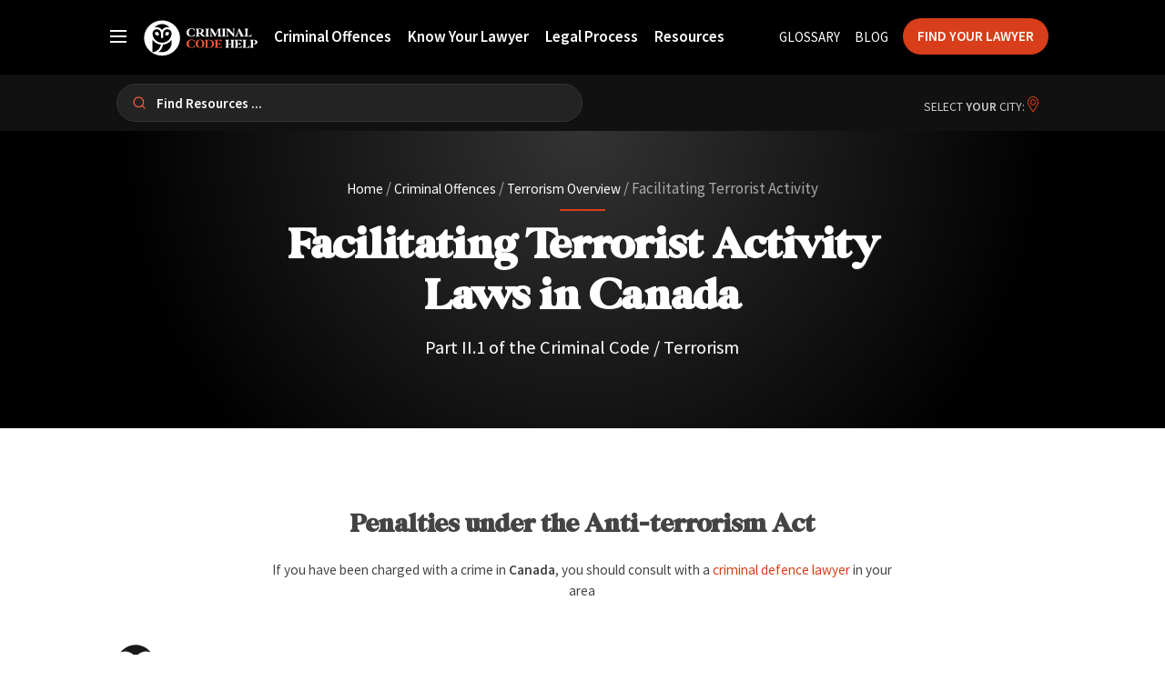

--- FILE ---
content_type: text/html; charset=utf-8
request_url: https://www.criminalcodehelp.ca/offences/terrorism/facilitating-terrorist-activity/
body_size: 14801
content:
<!DOCTYPE html>
<html lang="">
<head>
<!-- Google Tag Manager -->
<script>(function(w,d,s,l,i){w[l]=w[l]||[];w[l].push({'gtm.start':
new Date().getTime(),event:'gtm.js'});var f=d.getElementsByTagName(s)[0],
j=d.createElement(s),dl=l!='dataLayer'?'&l='+l:'';j.async=true;j.src=
'https://www.googletagmanager.com/gtm.js?id='+i+dl;f.parentNode.insertBefore(j,f);
})(window,document,'script','dataLayer','GTM-TSR84NR');</script>
<!-- End Google Tag Manager -->
<base href="https://www.criminalcodehelp.ca/"><!--[if lte IE 6]></base><![endif]-->
    <meta http-equiv="X-UA-Compatible" content="IE=edge" />
    <meta name="viewport" content="width=device-width, initial-scale=1.0, maximum-scale=1.0, user-scalable=0">
    <link rel="canonical" href="https://www.criminalcodehelp.ca/offences/terrorism/facilitating-terrorist-activity/" />
    
    
    <title>Facilitating Terrorist Activity in Canada | Criminal Code Help</title>
<meta name="title" content="Facilitating Terrorist Activity in Canada | Criminal Code Help" />
<meta name="description" content="The RCMP states that terrorist activity can come in many forms, and can include such activity as planting a computer virus, a bombing or a chemical strike." />
<meta name="generator" content="SilverStripe - https://www.silverstripe.org" />
<meta http-equiv="Content-Type" content="text/html; charset=utf-8" />
<meta property="og:locale" content="en_US" />
<meta property="og:type" content="article" />
<meta property="og:title" content="Facilitating Terrorist Activity" />
<meta property="og:description" content="The RCMP states that terrorist activity can come in many forms, and can include such activity as planting a computer virus, a bombing or a chemical strike." />
<meta property="og:url" content="https://www.criminalcodehelp.ca/offences/terrorism/facilitating-terrorist-activity/" />
<meta property="og:site_name" content="CCH" />
<meta property="og:image" content="https://www.criminalcodehelp.ca/assets/Uploads/criminal-code-help-logo-owl.png" />
<meta name="twitter:card" content="summary_large_image" />
<meta name="twitter:title" content="Facilitating Terrorist Activity in Canada | Criminal Code Help" />
<meta name="twitter:description" content="The RCMP states that terrorist activity can come in many forms, and can include such activity as planting a computer virus, a bombing or a chemical strike." />
<meta name="twitter:image" content="https://www.criminalcodehelp.ca/assets/Uploads/criminal-code-help-logo-owl.png" />


    <!--start webpage schema-->
<script type="application/ld+json">
{"@context":"https://schema.org",
"@graph":[
{
"@type":"WebSite",
"@id":"https://www.criminalcodehelp.ca/#website",
"url":"https://www.criminalcodehelp.ca/",
"name":"Criminal Code Help",
"description":"Criminal Code Help offers insight into the Canadian justice system with summaries of common offences, penalties and what the prosecution must prove.",
"potentialAction":[
{"@type":"SearchAction",
"target":
{
"@type":"EntryPoint",
"urlTemplate":"https://www.criminalcodehelp.ca/?s={search_term_string}"},
"query-input":"required name=search_term_string"
}
],
"inLanguage":"en-US"
},
{
"@type":"WebPage",
"@id":"https://www.criminalcodehelp.ca/offences/terrorism/facilitating-terrorist-activity/#webpage",
"url":"https://www.criminalcodehelp.ca/offences/terrorism/facilitating-terrorist-activity/",
"name":"Facilitating Terrorist Activity in Canada | Criminal Code Help",
"isPartOf":{
"@id":"https://www.criminalcodehelp.ca/#website"},
"datePublished":"2022-09-10T19:42:12+00:00",
"dateModified":"2023-02-25T18:35:46+00:00",
"description":"The RCMP states that terrorist activity can come in many forms, and can include such activity as planting a computer virus, a bombing or a chemical strike.",
"breadcrumb":{
"@id":"https://www.criminalcodehelp.ca/offences/terrorism/facilitating-terrorist-activity/#breadcrumb"
},
"inLanguage":"en-US",
"potentialAction":[{
"@type":"ReadAction",
"target":["https://www.criminalcodehelp.ca/offences/terrorism/facilitating-terrorist-activity/"]
}
]
},
{
"@type":"BreadcrumbList",
"@id":"https://www.criminalcodehelp.ca/offences/terrorism/facilitating-terrorist-activity/#breadcrumb",
"itemListElement":[{
"@type":"ListItem",
"position":1,
"name":"Home",
"item":"https://www.criminalcodehelp.ca"
},
{
"@type":"ListItem",
"position":2,
"name":"Criminal Offences",
"item":"https://www.criminalcodehelp.ca/offences/"
},
{
"@type":"ListItem",
"position":3,
"name":"Terrorism Overview",
"item":"https://www.criminalcodehelp.ca/offences/terrorism/"
},
{
"@type":"ListItem",
"position":4,
"name":"Facilitating Terrorist Activity"
}
]
}
]
}
</script>
<!--end webpage schema-->

<!--start Faq schema-->
<script type="application/ld+json">
{
"@context": "https://schema.org",
"@type": "FAQPage",
"mainEntity": [{
"@type": "Question",
"name": "What is Facilitating Terrorist Activity?",
"acceptedAnswer": {
"@type": "Answer",
"text": "When people think of terrorists, images of suicide bombers in foreign countries may come to mind. However, Canada has had its own problems with terrorism. Prior to 2001, Canada did not have a law that specifically dealt with the crime. The Anti-terrorism Act became law in December 2001. Terrorism offences are seen as being among the most serious in Canadian law, so much so that if you are sentenced for a terrorism-related crime you will have to serve your prison sentence consecutively to any other punishment. 

Section 83.19 (1) of the ATA states that if you knowingly facilitate a terrorist activity you are guilty of an indictable offence."
}
},
  {
"@type": "Question",
"name": "What is Needed to Convict",
"acceptedAnswer": {
"@type": "Answer",
"text": "With any case, it is the Crown’s duty to prove your guilt beyond a reasonable doubt. It is not enough to show you committed the crime. To win a conviction on terrorism charges the prosecutor must establish the crime constitutes terrorist activity and you knowingly participated. To do that, the court must be convinced that your participation in the offence was motivated by 'a political, religious or ideological purpose, objective or cause.'"
}
}
 ]
}
</script>
<!--end Faq schema-->

<!--start organization schema-->
<script type="application/ld+json">
{
"@context":"https://schema.org",
"@graph":[
{
  "@id": "https://www.criminalcodehelp.ca",
  "@type": "Organization",
  "name": "Criminal Code Help",
  "url": "https://www.criminalcodehelp.ca",
  "sameAs" : [ "https://www.linkedin.com/company/crimecodex/","https://twitter.com/CrimeCodex"],
  "logo": "https://www.criminalcodehelp.ca/_resources/themes/default/img/logo.svg",
  "image": "https://www.criminalcodehelp.ca/_resources/themes/default/img/logo.svg",
  "description": "Criminal Code Help is a user-friendly resource for understanding the laws and procedures of the Canadian justice system. Our website is designed to provide clear and concise information about a wide range of criminal offences.",
  "additionalType":"https://schema.org/organization",
  "telephone": "-",
   "address": {
   "@type": "PostalAddress",
    "streetAddress": "-",
    "addressLocality": "-",
    "addressRegion": "-",
    "postalCode": "-",
    "addressCountry": "CA"
  },
"review": {
        "@type": "Review",
        "reviewBody":"Extremely helpful website! Provided me with the information I needed to understand my legal situation.",
        "reviewRating": {
          "@type": "Rating",
          "ratingValue": "5",
          "bestRating": "5"
        },
        "author": {
          "@type": "Person",
          "name": "D.H."
        }
      },
 "aggregateRating": 
    {"@type": "AggregateRating",
     "ratingValue": "4.95",
     "reviewCount": "104"
}
}
]
  }
  ]
}
</script>
<!--end organization schema--> 
    
    <link rel="apple-touch-icon" sizes="57x57" href="/apple-icon-57x57.png">
    <link rel="apple-touch-icon" sizes="60x60" href="/apple-icon-60x60.png">
    <link rel="apple-touch-icon" sizes="72x72" href="/apple-icon-72x72.png">
    <link rel="apple-touch-icon" sizes="76x76" href="/apple-icon-76x76.png">
    <link rel="apple-touch-icon" sizes="114x114" href="/apple-icon-114x114.png">
    <link rel="apple-touch-icon" sizes="120x120" href="/apple-icon-120x120.png">
    <link rel="apple-touch-icon" sizes="144x144" href="/apple-icon-144x144.png">
    <link rel="apple-touch-icon" sizes="152x152" href="/apple-icon-152x152.png">
    <link rel="apple-touch-icon" sizes="180x180" href="/apple-icon-180x180.png">
    <link rel="icon" type="image/png" sizes="192x192"  href="/android-icon-192x192.png">
    <link rel="icon" type="image/png" sizes="32x32" href="/favicon-32x32.png">
    <link rel="icon" type="image/png" sizes="96x96" href="/favicon-96x96.png">
    <link rel="icon" type="image/png" sizes="16x16" href="/favicon-16x16.png">
    <link rel="manifest" href="/manifest.json">
    <meta name="msapplication-TileColor" content="#ffffff">
    <meta name="msapplication-TileImage" content="/ms-icon-144x144.png">
    <meta name="theme-color" content="#ffffff">
    <link href="/_resources/themes/default/css/site.20.css?m=1721664838" rel="stylesheet">
    <link rel="stylesheet" href="https://cdn.jsdelivr.net/npm/instantsearch.css@7.4.5/themes/reset-min.css" integrity="sha256-QlHlZdbSVxaYkUHxhMFhAj/L3pJiW1LuomSCONXBWms=" crossorigin="anonymous">
    <link rel="stylesheet" href="https://cdn.jsdelivr.net/npm/instantsearch.css@7.4.5/themes/satellite-min.css" integrity="sha256-TehzF/2QvNKhGQrrNpoOb2Ck4iGZ1J/DI4pkd2oUsBc=" crossorigin="anonymous">
    <link rel="preconnect" href="https://fonts.googleapis.com"><link rel="preconnect" href="https://fonts.gstatic.com" crossorigin><link href="https://fonts.googleapis.com/css2?family=Source+Sans+Pro:ital,wght@0,300;0,400;0,500;0,600;1,400;1,600&display=swap" rel="stylesheet">
</head>
<body class="CrimePage">
<!-- Google Tag Manager (noscript) -->
<noscript><iframe src="https://www.googletagmanager.com/ns.html?id=GTM-TSR84NR"
height="0" width="0" style="display:none;visibility:hidden"></iframe></noscript>


    




  <section class="drawer" id="drawer-name" data-drawer-target>
    <div class="drawer__overlay" data-drawer-close tabindex="-1"></div>
    <div class="drawer__wrapper">
      <div class="drawer__header">
        <div class="drawer__title">
            <a href="/" class="brand">
                <img src="/_resources/themes/default/img/logo.svg" alt="Criminal Code Help">
            </a>
        </div>
        <button class="drawer__close" data-drawer-close aria-label="Close Drawer"></button>
      </div>
      <div class="drawer__content">

            <nav class="utility" role="navigation">
                
                <a href="/glossary/">
                    <span class="label">Glossary</span>
                    
                    <span class="icon icon-glossary"></span>
                    
                </a>
                
                <a href="/blog/">
                    <span class="label">Blog</span>
                    
                    <span class="icon icon-guidelines"></span>
                    
                </a>
                
            </nav>

            <nav class="primary-nav" role="navigation">
            
                <a href="/offences/" class="first section top-level"><i class="icon-menu-producers"></i> Criminal Offences</a>
                
                <div class="submenu">
                    <div class="menu-item-header d-flex">
                        <a href="/offences/administration-of-justice/" class="menu-link first link">Administration of Justice</a>
                        
                        <button class="submenu-toggle" aria-label="Open Submenu" data-target="submenu-items-38"><span>Toggle</span></button>
                        
                    </div>
                    
                    <ul class="col-12 submenu-items" id="submenu-items-38">
                        
                        <li><a href="/offences/administration-of-justice/criminal-contempt-of-court/" class="submenu-link first link">Criminal Contempt of Court</a></li>
                        
                        <li><a href="/offences/administration-of-justice/disobeying-an-order-of-the-court/" class="submenu-link  link">Disobeying an Order of the Court</a></li>
                        
                        <li><a href="/offences/administration-of-justice/fabricating-evidence/" class="submenu-link  link">Fabricating Evidence</a></li>
                        
                        <li><a href="/offences/administration-of-justice/perjury/" class="submenu-link  link">Perjury</a></li>
                        
                        <li><a href="/offences/administration-of-justice/failure-to-comply-with-a-probation-order/" class="submenu-link  link">Probation Order</a></li>
                        
                        <li><a href="/offences/administration-of-justice/public-mischief/" class="submenu-link  link"> Public Mischief</a></li>
                        
                        <li><a href="/offences/administration-of-justice/resisting-arrest/" class="submenu-link  link">Resisting Arrest</a></li>
                        
                        <li><a href="/offences/administration-of-justice/unlawfully-at-large/" class="submenu-link last link">Unlawfully at Large</a></li>
                        
                    </ul>
                    
                </div>
                
                <div class="submenu">
                    <div class="menu-item-header d-flex">
                        <a href="/offences/crimes-against-authority/" class="menu-link  link">Against Authority</a>
                        
                        <button class="submenu-toggle" aria-label="Open Submenu" data-target="submenu-items-322"><span>Toggle</span></button>
                        
                    </div>
                    
                    <ul class="col-12 submenu-items" id="submenu-items-322">
                        
                        <li><a href="/offences/crimes-against-authority/hijacking/" class="submenu-link first link">Hijacking</a></li>
                        
                        <li><a href="/offences/crimes-against-authority/sabotage/" class="submenu-link  link">Sabotage</a></li>
                        
                        <li><a href="/offences/crimes-against-authority/what-is-sedition/" class="submenu-link  link">Sedition</a></li>
                        
                        <li><a href="/offences/crimes-against-authority/endangering-the-safety-of-an-aircraft-airport/" class="submenu-link  link">Endangering the Safety of an Aircraft or Airport</a></li>
                        
                        <li><a href="/offences/crimes-against-authority/offensive-weapons-and-explosive-substances/" class="submenu-link  link">Offensive Weapons and Explosive Substances</a></li>
                        
                        <li><a href="/offences/crimes-against-authority/seizing-control-of-a-ship-or-fixed-platform/" class="submenu-link last link">Seizing Control of a Ship or Fixed Platform</a></li>
                        
                    </ul>
                    
                </div>
                
                <div class="submenu">
                    <div class="menu-item-header d-flex">
                        <a href="/offences/corruption-offences/" class="menu-link  link">Corruption Offences</a>
                        
                        <button class="submenu-toggle" aria-label="Open Submenu" data-target="submenu-items-324"><span>Toggle</span></button>
                        
                    </div>
                    
                    <ul class="col-12 submenu-items" id="submenu-items-324">
                        
                        <li><a href="/offences/corruption-offences/bribery-domestic/" class="submenu-link first link">Bribery (Domestic)</a></li>
                        
                        <li><a href="/offences/corruption-offences/bribery-foreign/" class="submenu-link last link">Bribery (Foreign)</a></li>
                        
                    </ul>
                    
                </div>
                
                <div class="submenu">
                    <div class="menu-item-header d-flex">
                        <a href="/offences/disorderly-conduct/" class="menu-link  link">Disorderly Conduct</a>
                        
                        <button class="submenu-toggle" aria-label="Open Submenu" data-target="submenu-items-161"><span>Toggle</span></button>
                        
                    </div>
                    
                    <ul class="col-12 submenu-items" id="submenu-items-161">
                        
                        <li><a href="/offences/disorderly-conduct/causing-a-disturbance/" class="submenu-link first link">Causing a Disturbance</a></li>
                        
                        <li><a href="/offences/disorderly-conduct/prize-fights/" class="submenu-link  link">Prize Fights</a></li>
                        
                        <li><a href="/offences/disorderly-conduct/nudity-indecent-exposure/" class="submenu-link  link">Nudity and Indecent Exposure</a></li>
                        
                        <li><a href="/offences/disorderly-conduct/trespassing/" class="submenu-link  link">Trespassing at Night</a></li>
                        
                        <li><a href="/offences/disorderly-conduct/unlawful-assembly/" class="submenu-link last link">Unlawful Assembly</a></li>
                        
                    </ul>
                    
                </div>
                
                <div class="submenu">
                    <div class="menu-item-header d-flex">
                        <a href="/offences/keeping-a-betting-gaming-house/" class="menu-link  link">Gambling and Gaming</a>
                        
                    </div>
                    
                </div>
                
                <div class="submenu">
                    <div class="menu-item-header d-flex">
                        <a href="/offences/weapons/" class="menu-link  link">Firearms and Weapons</a>
                        
                        <button class="submenu-toggle" aria-label="Open Submenu" data-target="submenu-items-21"><span>Toggle</span></button>
                        
                    </div>
                    
                    <ul class="col-12 submenu-items" id="submenu-items-21">
                        
                        <li><a href="/offences/weapons/carrying-concealed-weapon/" class="submenu-link first link">Carrying Concealed Weapon</a></li>
                        
                        <li><a href="/offences/weapons/firearm-charges-and-penalties/" class="submenu-link  link">Firearm Charges and Penalties</a></li>
                        
                        <li><a href="/offences/weapons/firearm-regulation/" class="submenu-link  link">Firearm Regulations</a></li>
                        
                        <li><a href="/offences/weapons/robbery-to-steal-a-firearm/" class="submenu-link  link">Robbery to Steal a Firearm</a></li>
                        
                        <li><a href="/offences/weapons/self-defence-with-a-firearm/" class="submenu-link  link">Self-Defence With a Firearm</a></li>
                        
                        <li><a href="/offences/weapons/unauthorized-possession-of-a-firearm/" class="submenu-link  link">Unauthorized Possession of a Firearm</a></li>
                        
                        <li><a href="/offences/weapons/weapons-trafficking/" class="submenu-link last link">Weapons Trafficking</a></li>
                        
                    </ul>
                    
                </div>
                
                <div class="submenu">
                    <div class="menu-item-header d-flex">
                        <a href="/offences/terrorism/" class="menu-link  section">Terrorism Overview</a>
                        
                        <button class="submenu-toggle" aria-label="Open Submenu" data-target="submenu-items-227"><span>Toggle</span></button>
                        
                    </div>
                    
                    <ul class="col-12 submenu-items" id="submenu-items-227">
                        
                        <li><a href="/offences/terrorism/what-is-terrorism/" class="submenu-link first link">Terrorism</a></li>
                        
                        <li><a href="/offences/terrorism/facilitating-terrorist-activity/" class="submenu-link  current">Facilitating Terrorist Activity</a></li>
                        
                        <li><a href="/offences/terrorism/financing-of-terrorism/" class="submenu-link  link">Financing of Terrorism</a></li>
                        
                        <li><a href="/offences/terrorism/participation-in-activity-of-a-terrorist-group/" class="submenu-link last link">Participation in a Terrorist Group</a></li>
                        
                    </ul>
                    
                </div>
                
                <div class="submenu">
                    <div class="menu-item-header d-flex">
                        <a href="/offences/sexual-offences/" class="menu-link  link">Sexual Offences</a>
                        
                        <button class="submenu-toggle" aria-label="Open Submenu" data-target="submenu-items-162"><span>Toggle</span></button>
                        
                    </div>
                    
                    <ul class="col-12 submenu-items" id="submenu-items-162">
                        
                        <li><a href="/offences/sexual-offences/aggravated-sexual-assault/" class="submenu-link first link">Aggravated Sexual Assault</a></li>
                        
                        <li><a href="/offences/sexual-offences/child-pornography/" class="submenu-link  link">Child Pornography</a></li>
                        
                        <li><a href="/offences/sexual-offences/human-trafficking/" class="submenu-link  link">Human trafficking</a></li>
                        
                        <li><a href="/offences/sexual-offences/materially-benefiting-from-prostitution/" class="submenu-link  link">Materially Benefiting From Prostitution</a></li>
                        
                        <li><a href="/offences/sexual-offences/obscenity/" class="submenu-link  link">Obscenity</a></li>
                        
                        <li><a href="/offences/sexual-offences/obtaining-sexual-services-for-consideration/" class="submenu-link  link">Obtaining Sexual Services For Consideration</a></li>
                        
                        <li><a href="/offences/sexual-offences/procuring-sexual-services/" class="submenu-link  link">Procuring Sexual Services</a></li>
                        
                        <li><a href="/offences/sexual-offences/sexual-assault/" class="submenu-link  link">Sexual Assault</a></li>
                        
                        <li><a href="/offences/sexual-offences/sexual-assault-with-a-weapon/" class="submenu-link  link">Sexual Assault With a Weapon</a></li>
                        
                        <li><a href="/offences/sexual-offences/sexual-offences-against-children/" class="submenu-link  link">Sexual Offences Against Children</a></li>
                        
                        <li><a href="/offences/sexual-offences/voyeurism/" class="submenu-link last link">Voyeurism</a></li>
                        
                    </ul>
                    
                </div>
                
                <div class="submenu">
                    <div class="menu-item-header d-flex">
                        <a href="/offences/hate-crime/" class="menu-link  link">Hate Crime</a>
                        
                    </div>
                    
                </div>
                
                <div class="submenu">
                    <div class="menu-item-header d-flex">
                        <a href="/offences/violent-offences/" class="menu-link  link">Violent Offences</a>
                        
                        <button class="submenu-toggle" aria-label="Open Submenu" data-target="submenu-items-326"><span>Toggle</span></button>
                        
                    </div>
                    
                    <ul class="col-12 submenu-items" id="submenu-items-326">
                        
                        <li><a href="/offences/violent-offences/aggravated-assault/" class="submenu-link first link">Aggravated Assault</a></li>
                        
                        <li><a href="/offences/violent-offences/assault-and-battery/" class="submenu-link  link">Assault and Battery</a></li>
                        
                        <li><a href="/offences/violent-offences/assault-causing-bodily-harm/" class="submenu-link  link">Assault Causing Bodily Harm</a></li>
                        
                        <li><a href="/offences/violent-offences/assaulting-a-peace-officer/" class="submenu-link  link">Assaulting a Peace Officer</a></li>
                        
                        <li><a href="/offences/violent-offences/assault-with-a-weapon/" class="submenu-link  link">Assault with a Weapon</a></li>
                        
                        <li><a href="/offences/violent-offences/child-abuse/" class="submenu-link  link">Child Abuse</a></li>
                        
                        <li><a href="/offences/violent-offences/child-kidnapping-and-abduction/" class="submenu-link  link">Child Kidnapping and Abduction</a></li>
                        
                        <li><a href="/offences/violent-offences/criminal-harassment/" class="submenu-link  link">Criminal Harassment</a></li>
                        
                        <li><a href="/offences/violent-offences/domestic-violence/" class="submenu-link  link">Domestic Violence</a></li>
                        
                        <li><a href="/offences/violent-offences/elder-abuse/" class="submenu-link  link">Elder Abuse</a></li>
                        
                        <li><a href="/offences/violent-offences/forcible-confinement/" class="submenu-link  link">Forcible Confinement</a></li>
                        
                        <li><a href="/offences/violent-offences/kidnapping/" class="submenu-link  link">Kidnapping</a></li>
                        
                        <li><a href="/offences/violent-offences/serious-assault/" class="submenu-link  link">Serious Assault</a></li>
                        
                        <li><a href="/offences/violent-offences/cruelty-to-animals/" class="submenu-link  link">Cruelty to Animals</a></li>
                        
                        <li><a href="/offences/violent-offences/arena-for-animal-fighting/" class="submenu-link  link">Arena for Animal Fighting</a></li>
                        
                        <li><a href="/offences/violent-offences/injuring-endangering-animals/" class="submenu-link last link">Injuring or Endangering Animals</a></li>
                        
                    </ul>
                    
                </div>
                
                <div class="submenu">
                    <div class="menu-item-header d-flex">
                        <a href="/offences/homicide-offences/" class="menu-link  link">Homicide Offences</a>
                        
                        <button class="submenu-toggle" aria-label="Open Submenu" data-target="submenu-items-36"><span>Toggle</span></button>
                        
                    </div>
                    
                    <ul class="col-12 submenu-items" id="submenu-items-36">
                        
                        <li><a href="/offences/homicide-offences/attempted-murder/" class="submenu-link first link">Attempted Murder</a></li>
                        
                        <li><a href="/offences/homicide-offences/first-degree-murder/" class="submenu-link  link">First-Degree Murder</a></li>
                        
                        <li><a href="/offences/homicide-offences/homicide/" class="submenu-link  link">Homicide</a></li>
                        
                        <li><a href="/offences/homicide-offences/infanticide/" class="submenu-link  link">Infanticide</a></li>
                        
                        <li><a href="/offences/homicide-offences/manslaughter/" class="submenu-link  link">Manslaughter</a></li>
                        
                        <li><a href="/offences/homicide-offences/second-degree-murder/" class="submenu-link last link">Second-Degree Murder</a></li>
                        
                    </ul>
                    
                </div>
                
                <div class="submenu">
                    <div class="menu-item-header d-flex">
                        <a href="/offences/against-property/" class="menu-link  link">Property Offences</a>
                        
                        <button class="submenu-toggle" aria-label="Open Submenu" data-target="submenu-items-176"><span>Toggle</span></button>
                        
                    </div>
                    
                    <ul class="col-12 submenu-items" id="submenu-items-176">
                        
                        <li><a href="/offences/against-property/arson/" class="submenu-link first link">Arson</a></li>
                        
                        <li><a href="/offences/against-property/break-and-enter/" class="submenu-link  link">Break and Enter with Intent</a></li>
                        
                        <li><a href="/offences/against-property/criminal-interest-rate/" class="submenu-link  link">Criminal Interest Rate</a></li>
                        
                        <li><a href="/offences/against-property/extortion/" class="submenu-link  link">Extortion</a></li>
                        
                        <li><a href="/offences/against-property/forgery/" class="submenu-link  link">Forgery</a></li>
                        
                        <li><a href="/offences/against-property/mail-theft/" class="submenu-link  link">Mail Theft</a></li>
                        
                        <li><a href="/offences/against-property/mischief/" class="submenu-link  link">Mischief</a></li>
                        
                        <li><a href="/offences/against-property/possession-of-stolen-goods/" class="submenu-link  link">Possession of Stolen Goods</a></li>
                        
                        <li><a href="/offences/against-property/robbery/" class="submenu-link  link">Robbery</a></li>
                        
                        <li><a href="/offences/against-property/theft/" class="submenu-link  link">Theft</a></li>
                        
                        <li><a href="/offences/against-property/vandalism/" class="submenu-link last link">Vandalism</a></li>
                        
                    </ul>
                    
                </div>
                
                <div class="submenu">
                    <div class="menu-item-header d-flex">
                        <a href="/offences/conveyances/" class="menu-link  link">Motor Vehicle Offences</a>
                        
                        <button class="submenu-toggle" aria-label="Open Submenu" data-target="submenu-items-213"><span>Toggle</span></button>
                        
                    </div>
                    
                    <ul class="col-12 submenu-items" id="submenu-items-213">
                        
                        <li><a href="/offences/conveyances/dangerous-driving/" class="submenu-link first link">Dangerous Driving</a></li>
                        
                        <li><a href="/offences/conveyances/disqualified-suspended-licence/" class="submenu-link  link">​​Disqualified Suspended Licence</a></li>
                        
                        <li><a href="/offences/conveyances/hit-and-run/" class="submenu-link  link">Hit and Run</a></li>
                        
                        <li><a href="/offences/conveyances/impaired-boating/" class="submenu-link  link">Impaired Boating</a></li>
                        
                        <li><a href="/offences/conveyances/impaired-driving/" class="submenu-link  link">Impaired Driving</a></li>
                        
                        <li><a href="/offences/conveyances/driving-impaired-marijuana/" class="submenu-link  link">Impaired Driving (Marijuana)</a></li>
                        
                        <li><a href="/offences/conveyances/vehicular-manslaughter/" class="submenu-link last link">Vehicular Manslaughter</a></li>
                        
                    </ul>
                    
                </div>
                
                <div class="submenu">
                    <div class="menu-item-header d-flex">
                        <a href="/offences/impaired-driving-by-province/" class="menu-link  link">Impaired Driving by Province</a>
                        
                        <button class="submenu-toggle" aria-label="Open Submenu" data-target="submenu-items-335"><span>Toggle</span></button>
                        
                    </div>
                    
                    <ul class="col-12 submenu-items" id="submenu-items-335">
                        
                        <li><a href="/offences/impaired-driving-by-province/impaired-driving-british-columbia/" class="submenu-link first link">Impaired Driving (British Columbia)</a></li>
                        
                        <li><a href="/offences/impaired-driving-by-province/impaired-driving-alberta/" class="submenu-link  link">Impaired Driving (Alberta)</a></li>
                        
                        <li><a href="/offences/impaired-driving-by-province/impaired-driving-saskatchewan/" class="submenu-link  link">Impaired Driving (Saskatchewan)</a></li>
                        
                        <li><a href="/offences/impaired-driving-by-province/impaired-driving-manitoba/" class="submenu-link  link">Impaired Driving (Manitoba)</a></li>
                        
                        <li><a href="/offences/impaired-driving-by-province/impaired-driving-ontario/" class="submenu-link  link">Impaired Driving (Ontario)</a></li>
                        
                        <li><a href="/offences/impaired-driving-by-province/impaired-driving-quebec/" class="submenu-link  link">Impaired Driving (Quebec)</a></li>
                        
                        <li><a href="/offences/impaired-driving-by-province/impaired-driving-new-brunswick/" class="submenu-link  link">Impaired Driving (New Brunswick)</a></li>
                        
                        <li><a href="/offences/impaired-driving-by-province/impaired-driving-nova-scotia/" class="submenu-link  link">Impaired Driving (Nova Scotia)</a></li>
                        
                        <li><a href="/offences/impaired-driving-by-province/impaired-driving-prince-edward-island/" class="submenu-link  link">Impaired Driving (P.E.I.)</a></li>
                        
                        <li><a href="/offences/impaired-driving-by-province/impaired-driving-newfoundland-labrador/" class="submenu-link  link">Impaired Driving (N.L.)</a></li>
                        
                        <li><a href="/offences/impaired-driving-by-province/impaired-driving-yukon/" class="submenu-link  link">Impaired Driving (Yukon)</a></li>
                        
                        <li><a href="/offences/impaired-driving-by-province/impaired-driving-nunavut/" class="submenu-link  link">Impaired Driving (Nunavut)</a></li>
                        
                        <li><a href="/offences/impaired-driving-by-province/impaired-driving-northwest-territories/" class="submenu-link last link">Impaired Driving (N.W.T.)</a></li>
                        
                    </ul>
                    
                </div>
                
                <div class="submenu">
                    <div class="menu-item-header d-flex">
                        <a href="/offences/fraudulent-transactions/" class="menu-link  link">Fraudulent Transactions</a>
                        
                        <button class="submenu-toggle" aria-label="Open Submenu" data-target="submenu-items-241"><span>Toggle</span></button>
                        
                    </div>
                    
                    <ul class="col-12 submenu-items" id="submenu-items-241">
                        
                        <li><a href="/offences/fraudulent-transactions/counterfeiting-currency/" class="submenu-link first link">Counterfeiting Currency </a></li>
                        
                        <li><a href="/offences/fraudulent-transactions/fraud/" class="submenu-link  link">Fraud</a></li>
                        
                        <li><a href="/offences/fraudulent-transactions/identity-theft-fraud/" class="submenu-link  link">Identity Theft and Fraud</a></li>
                        
                        <li><a href="/offences/fraudulent-transactions/immigration-marriage-fraud/" class="submenu-link  link">Immigration Marriage Fraud</a></li>
                        
                        <li><a href="/offences/fraudulent-transactions/money-laundering/" class="submenu-link  link">Money Laundering</a></li>
                        
                        <li><a href="/offences/fraudulent-transactions/mortgage-fraud/" class="submenu-link  link">Mortgage Fraud</a></li>
                        
                        <li><a href="/offences/fraudulent-transactions/tax-fraud/" class="submenu-link last link">Tax Fraud</a></li>
                        
                    </ul>
                    
                </div>
                
                <div class="submenu">
                    <div class="menu-item-header d-flex">
                        <a href="/offences/organized-crime-and-gangs/" class="menu-link  link">Organized Crime and Gangs</a>
                        
                        <button class="submenu-toggle" aria-label="Open Submenu" data-target="submenu-items-253"><span>Toggle</span></button>
                        
                    </div>
                    
                    <ul class="col-12 submenu-items" id="submenu-items-253">
                        
                        <li><a href="/offences/organized-crime-and-gangs/conspiracy/" class="submenu-link first link">Conspiracy</a></li>
                        
                        <li><a href="/offences/organized-crime-and-gangs/contraband-tobacco/" class="submenu-link  link">Contraband Tobacco</a></li>
                        
                        <li><a href="/offences/fraudulent-transactions/money-laundering/" class="submenu-link  link">Money Laundering</a></li>
                        
                        <li><a href="/offences/organized-crime-and-gangs/participating-in-a-criminal-organization/" class="submenu-link last link">Participating in a Criminal Organization</a></li>
                        
                    </ul>
                    
                </div>
                
                <div class="submenu">
                    <div class="menu-item-header d-flex">
                        <a href="/offences/controlled-drugs-and-substances/" class="menu-link  link">Drug Offences</a>
                        
                        <button class="submenu-toggle" aria-label="Open Submenu" data-target="submenu-items-205"><span>Toggle</span></button>
                        
                    </div>
                    
                    <ul class="col-12 submenu-items" id="submenu-items-205">
                        
                        <li><a href="/offences/controlled-drugs-and-substances/possession/" class="submenu-link first link">Drug Possession</a></li>
                        
                        <li><a href="/offences/controlled-drugs-and-substances/drug-trafficking/" class="submenu-link  link">Drug Trafficking</a></li>
                        
                        <li><a href="/offences/controlled-drugs-and-substances/amphetamine/" class="submenu-link  link">Amphetamine</a></li>
                        
                        <li><a href="/offences/controlled-drugs-and-substances/cannabis/" class="submenu-link  link">Cannabis</a></li>
                        
                        <li><a href="/offences/controlled-drugs-and-substances/cocaine/" class="submenu-link  link">Cocaine</a></li>
                        
                        <li><a href="/offences/controlled-drugs-and-substances/crack-cocaine/" class="submenu-link  link">Crack Cocaine</a></li>
                        
                        <li><a href="/offences/controlled-drugs-and-substances/crystal-meth/" class="submenu-link  link">Crystal Meth</a></li>
                        
                        <li><a href="/offences/controlled-drugs-and-substances/ecstasy/" class="submenu-link  link">Ecstasy</a></li>
                        
                        <li><a href="/offences/controlled-drugs-and-substances/heroin/" class="submenu-link  link">Heroin</a></li>
                        
                        <li><a href="/offences/controlled-drugs-and-substances/lsd/" class="submenu-link  link">LSD</a></li>
                        
                        <li><a href="/offences/controlled-drugs-and-substances/medical-marijuana/" class="submenu-link  link">Medical Marijuana</a></li>
                        
                        <li><a href="/offences/controlled-drugs-and-substances/mushrooms/" class="submenu-link  link">Mushrooms</a></li>
                        
                        <li><a href="/offences/controlled-drugs-and-substances/oxycodone/" class="submenu-link  link">Oxycodone</a></li>
                        
                        <li><a href="/offences/controlled-drugs-and-substances/pcp/" class="submenu-link  link">PCP</a></li>
                        
                        <li><a href="/offences/controlled-drugs-and-substances/roofies/" class="submenu-link last link">Roofies</a></li>
                        
                    </ul>
                    
                </div>
                
                <div class="submenu">
                    <div class="menu-item-header d-flex">
                        <a href="/offences/youth-offences/" class="menu-link  link">Youth Criminal Justice</a>
                        
                        <button class="submenu-toggle" aria-label="Open Submenu" data-target="submenu-items-37"><span>Toggle</span></button>
                        
                    </div>
                    
                    <ul class="col-12 submenu-items" id="submenu-items-37">
                        
                        <li><a href="/offences/youth-offences/alcohol-minors/" class="submenu-link first link">Alcohol and Minors</a></li>
                        
                        <li><a href="/offences/youth-offences/homicide-laws-youth/" class="submenu-link  link">Homicide Laws (Youth)</a></li>
                        
                        <li><a href="/offences/youth-offences/impaired-driving-youth/" class="submenu-link  link">Impaired Driving (Youth)</a></li>
                        
                        <li><a href="/offences/youth-offences/parental-responsibility/" class="submenu-link  link">Parental Responsibility</a></li>
                        
                        <li><a href="/offences/youth-offences/sentencing-principles-youth/" class="submenu-link  link">Sentencing Principles (Youth)</a></li>
                        
                        <li><a href="/offences/youth-offences/serious-assault-youth/" class="submenu-link  link">Serious Assault (Youth)</a></li>
                        
                        <li><a href="/offences/youth-offences/simple-assault-youth/" class="submenu-link  link">Simple Assault (Youth)</a></li>
                        
                        <li><a href="/offences/youth-offences/shoplifting-youth/" class="submenu-link  link">Shoplifting (Youth)</a></li>
                        
                        <li><a href="/offences/youth-offences/theft-youth/" class="submenu-link  link">Theft (Youth)</a></li>
                        
                        <li><a href="/offences/youth-offences/truancy/" class="submenu-link  link">Truancy</a></li>
                        
                        <li><a href="/offences/youth-offences/vandalism-youth/" class="submenu-link  link">Vandalism (Youth)</a></li>
                        
                        <li><a href="/offences/youth-offences/weapons-laws-youth/" class="submenu-link  link">Weapons Laws (Youth)</a></li>
                        
                        <li><a href="/offences/youth-offences/youth-criminal-justice-act/" class="submenu-link last link">Youth Criminal Justice Act</a></li>
                        
                    </ul>
                    
                </div>
                
                <div class="submenu">
                    <div class="menu-item-header d-flex">
                        <a href="/offences/criminal-conduct/" class="menu-link last link">Not Listed</a>
                        
                        <button class="submenu-toggle" aria-label="Open Submenu" data-target="submenu-items-40"><span>Toggle</span></button>
                        
                    </div>
                    
                    <ul class="col-12 submenu-items" id="submenu-items-40">
                        
                        <li><a href="/offences/criminal-conduct/careless-driving/" class="submenu-link first link">Careless Driving</a></li>
                        
                        <li><a href="/offences/criminal-conduct/cyberbullying/" class="submenu-link  link">Cyberbullying</a></li>
                        
                        <li><a href="/offences/criminal-conduct/illegal-dumping/" class="submenu-link  link">Illegal Dumping</a></li>
                        
                        <li><a href="/offences/criminal-conduct/open-liquor/" class="submenu-link  link">Open Liquor</a></li>
                        
                        <li><a href="/offences/criminal-conduct/public-intoxication/" class="submenu-link  link">Public Intoxication</a></li>
                        
                        <li><a href="/offences/criminal-conduct/public-urination/" class="submenu-link  link">Public Urination</a></li>
                        
                        <li><a href="/offences/criminal-conduct/shoplifting/" class="submenu-link  link">Shoplifting</a></li>
                        
                        <li><a href="/offences/criminal-conduct/speeding/" class="submenu-link  link">Speeding</a></li>
                        
                        <li><a href="/offences/criminal-conduct/tax-evasion/" class="submenu-link  link">Tax Evasion</a></li>
                        
                        <li><a href="/offences/criminal-conduct/vagrancy/" class="submenu-link last link">Vagrancy</a></li>
                        
                    </ul>
                    
                </div>
                
            
                <a href="/hiring-a-lawyer/" class=" link top-level"><i class="icon-menu-producers"></i> Know Your Lawyer</a>
                
                <div class="submenu">
                    <div class="menu-item-header d-flex">
                        <a href="/hiring-a-lawyer/about-criminal-defence-lawyers/" class="menu-link first link">Criminal Lawyers</a>
                        
                    </div>
                    
                </div>
                
                <div class="submenu">
                    <div class="menu-item-header d-flex">
                        <a href="/hiring-a-lawyer/sole-practitioner-vs-boutique-vs-full-service/" class="menu-link  link">Types of Law Firms</a>
                        
                    </div>
                    
                </div>
                
                <div class="submenu">
                    <div class="menu-item-header d-flex">
                        <a href="/hiring-a-lawyer/criminal-lawyer-look-up/" class="menu-link  link">Criminal Lawyer Look Up</a>
                        
                    </div>
                    
                </div>
                
                <div class="submenu">
                    <div class="menu-item-header d-flex">
                        <a href="/hiring-a-lawyer/working-with-my-lawyer/" class="menu-link  link">Working with a Lawyer</a>
                        
                    </div>
                    
                </div>
                
                <div class="submenu">
                    <div class="menu-item-header d-flex">
                        <a href="/hiring-a-lawyer/changing-criminal-lawyers/" class="menu-link  link">Changing Criminal Lawyers</a>
                        
                    </div>
                    
                </div>
                
                <div class="submenu">
                    <div class="menu-item-header d-flex">
                        <a href="/hiring-a-lawyer/what-is-solicitor-client-privilege/" class="menu-link  link">Solicitor-Client Privilege</a>
                        
                    </div>
                    
                </div>
                
                <div class="submenu">
                    <div class="menu-item-header d-flex">
                        <a href="/hiring-a-lawyer/understanding-legal-fees/" class="menu-link  link">Understanding Legal Fees </a>
                        
                    </div>
                    
                </div>
                
                <div class="submenu">
                    <div class="menu-item-header d-flex">
                        <a href="/lawyer-directory/" class="menu-link last link">Lawyer Directory</a>
                        
                    </div>
                    
                </div>
                
            
                <a href="/legal-process/" class=" link top-level"><i class="icon-menu-producers"></i> Legal Process</a>
                
                <div class="submenu">
                    <div class="menu-item-header d-flex">
                        <a href="/legal-process/bail-hearings/" class="menu-link first link">Bail Hearings</a>
                        
                    </div>
                    
                </div>
                
                <div class="submenu">
                    <div class="menu-item-header d-flex">
                        <a href="/legal-process/court-appearances-before-trial/" class="menu-link  link">Court Appearances Before Trial</a>
                        
                    </div>
                    
                </div>
                
                <div class="submenu">
                    <div class="menu-item-header d-flex">
                        <a href="/legal-process/court-first-appearance/" class="menu-link  link">First Appearance</a>
                        
                    </div>
                    
                </div>
                
                <div class="submenu">
                    <div class="menu-item-header d-flex">
                        <a href="/legal-process/plea-options/" class="menu-link  link">Plea Options</a>
                        
                    </div>
                    
                </div>
                
                <div class="submenu">
                    <div class="menu-item-header d-flex">
                        <a href="/legal-process/preliminary-inquiry/" class="menu-link  link">Preliminary Inquiry</a>
                        
                    </div>
                    
                </div>
                
                <div class="submenu">
                    <div class="menu-item-header d-flex">
                        <a href="/legal-process/preparing-for-trial/" class="menu-link  link">Preparing for Trial</a>
                        
                    </div>
                    
                </div>
                
                <div class="submenu">
                    <div class="menu-item-header d-flex">
                        <a href="/legal-process/defences/" class="menu-link  link">Defences</a>
                        
                    </div>
                    
                </div>
                
                <div class="submenu">
                    <div class="menu-item-header d-flex">
                        <a href="/legal-process/presenting-evidence/" class="menu-link  link">Presenting Evidence</a>
                        
                    </div>
                    
                </div>
                
                <div class="submenu">
                    <div class="menu-item-header d-flex">
                        <a href="/legal-process/testifying-in-a-criminal-trial/" class="menu-link  link">Testifying in a Trial</a>
                        
                    </div>
                    
                </div>
                
                <div class="submenu">
                    <div class="menu-item-header d-flex">
                        <a href="/legal-process/sentencing-hearings/" class="menu-link  link">Sentencing Hearings</a>
                        
                    </div>
                    
                </div>
                
                <div class="submenu">
                    <div class="menu-item-header d-flex">
                        <a href="/legal-process/launching-an-appeal/" class="menu-link  link">Launching an Appeal</a>
                        
                    </div>
                    
                </div>
                
                <div class="submenu">
                    <div class="menu-item-header d-flex">
                        <a href="/legal-process/conducting-legal-research/" class="menu-link last link">Conducting Legal Research</a>
                        
                    </div>
                    
                </div>
                
            
                <a href="/resources/" class="last link top-level"><i class="icon-menu-producers"></i> Resources</a>
                
                <div class="submenu">
                    <div class="menu-item-header d-flex">
                        <a href="/resources/how-a-criminal-trial-works/" class="menu-link first link">How a Criminal Trial Works</a>
                        
                    </div>
                    
                </div>
                
                <div class="submenu">
                    <div class="menu-item-header d-flex">
                        <a href="/resources/recognizance-and-undertaking/" class="menu-link  link">Recognizance and Undertaking</a>
                        
                    </div>
                    
                </div>
                
                <div class="submenu">
                    <div class="menu-item-header d-flex">
                        <a href="/resources/alternative-measures-program/" class="menu-link  link">Alternative Measures Program</a>
                        
                    </div>
                    
                </div>
                
                <div class="submenu">
                    <div class="menu-item-header d-flex">
                        <a href="/resources/qualifying-for-legal-aid/" class="menu-link  link">Qualifying for Legal Aid</a>
                        
                    </div>
                    
                </div>
                
                <div class="submenu">
                    <div class="menu-item-header d-flex">
                        <a href="/resources/criminal-code-forms/" class="menu-link  link">Criminal Code Forms</a>
                        
                    </div>
                    
                </div>
                
                <div class="submenu">
                    <div class="menu-item-header d-flex">
                        <a href="/resources/the-role-of-paralegals-in-our-justice-system/" class="menu-link  link">The Role of Paralegals</a>
                        
                    </div>
                    
                </div>
                
                <div class="submenu">
                    <div class="menu-item-header d-flex">
                        <a href="/resources/how-laws-are-created-in-canada/" class="menu-link  link">How Laws Are Created</a>
                        
                    </div>
                    
                </div>
                
                <div class="submenu">
                    <div class="menu-item-header d-flex">
                        <a href="/resources/making-a-police-statement-after-an-accusation/" class="menu-link  link">Making a Police Statement</a>
                        
                    </div>
                    
                </div>
                
                <div class="submenu">
                    <div class="menu-item-header d-flex">
                        <a href="/resources/pardons-record-suspensions/" class="menu-link  link">Pardons (Record Suspensions)</a>
                        
                    </div>
                    
                </div>
                
                <div class="submenu">
                    <div class="menu-item-header d-flex">
                        <a href="/resources/law-regulatory-authorities-canada/" class="menu-link  link">Regulatory Authorities</a>
                        
                    </div>
                    
                </div>
                
                <div class="submenu">
                    <div class="menu-item-header d-flex">
                        <a href="/resources/sentencing-principles/" class="menu-link  link">Sentencing Principles</a>
                        
                    </div>
                    
                </div>
                
                <div class="submenu">
                    <div class="menu-item-header d-flex">
                        <a href="/resources/stay-of-proceedings/" class="menu-link  link">Stay of Proceedings</a>
                        
                    </div>
                    
                </div>
                
                <div class="submenu">
                    <div class="menu-item-header d-flex">
                        <a href="/resources/the-jury-system/" class="menu-link  link">The Jury System</a>
                        
                    </div>
                    
                </div>
                
                <div class="submenu">
                    <div class="menu-item-header d-flex">
                        <a href="/resources/updates-to-the-criminal-code/" class="menu-link  link">Updates to the Code</a>
                        
                    </div>
                    
                </div>
                
                <div class="submenu">
                    <div class="menu-item-header d-flex">
                        <a href="/resources/what-is-an-appeal/" class="menu-link  link">What is an Appeal?</a>
                        
                    </div>
                    
                </div>
                
                <div class="submenu">
                    <div class="menu-item-header d-flex">
                        <a href="/resources/what-is-the-controlled-drugs-and-substances-act/" class="menu-link  link">What is the Controlled Drugs and Substances Act?</a>
                        
                    </div>
                    
                </div>
                
                <div class="submenu">
                    <div class="menu-item-header d-flex">
                        <a href="/resources/what-is-the-criminal-code/" class="menu-link  link">What is the Criminal Code?</a>
                        
                    </div>
                    
                </div>
                
                <div class="submenu">
                    <div class="menu-item-header d-flex">
                        <a href="/resources/what-is-the-excise-tax-act/" class="menu-link  link">What is the Excise Tax Act?</a>
                        
                    </div>
                    
                </div>
                
                <div class="submenu">
                    <div class="menu-item-header d-flex">
                        <a href="/resources/what-is-the-firearms-act/" class="menu-link  link">What is the Firearms Act?</a>
                        
                    </div>
                    
                </div>
                
                <div class="submenu">
                    <div class="menu-item-header d-flex">
                        <a href="/resources/what-is-the-income-tax-act/" class="menu-link last link">What is the Income Tax Act?</a>
                        
                    </div>
                    
                </div>
                
            
            </nav>

            <nav class="social" role="navigation">
                <a href="https://twitter.com/CrimeCodex" title="Twitter" target="_blank"><i class="icon-twitter"></i></a>
                <a href="https://www.linkedin.com/company/crimecodex/" title="LinkedIn" target="_blank"><i class="icon-linkedin"></i></a>
                
            </nav>

      </div>
    </div>
  </section>


<div id="panel">


    
<header id="headerV2" class="gpl gpr">
    <div class="row">
        <div class="col-12">
            <span data-drawer-trigger id="mobile-menu-toggle" aria-controls="drawer-name" aria-expanded="false"></span>
            <a href="/" class="brand">
                <img src="/_resources/themes/default/img/logo.svg" alt="Criminal Code Help">
            </a>
            <ul>
                
                <li>
                    <a href="/offences/">Criminal Offences</a>
                </li>
                
                <li>
                    <a href="/hiring-a-lawyer/">Know Your Lawyer</a>
                </li>
                
                <li>
                    <a href="/legal-process/">Legal Process</a>
                </li>
                
                <li>
                    <a href="/resources/">Resources</a>
                </li>
                
            </ul>
            <ul>
                
                <li>
                    <a href="/glossary/">
                        Glossary
                        
                        <span class="icon icon-glossary"></span>
                        
                    </a>
                </li>
                
                <li>
                    <a href="/blog/">
                        Blog
                        
                        <span class="icon icon-guidelines"></span>
                        
                    </a>
                </li>
                
                <li class="last">
                    <a href="/lawyer-directory/">Find Your Lawyer</a>
                </a>
            </ul>
        </div>
    </div>
</header>


    <div class="search-city-wrapper">
    <div class="gpr gpl search-city-controls">
        <div class="row no-gutters align-items-end">

            <div class="col-lg-6">
                <div class="autocomplete-container">
                    <div id="searchbox"></div>
                    <div id="hits"></div>
                </div>
            </div>

            
            <div class="col-lg-6 selector-triggers">
                <div class="d-inline trigger-container">
                    <span class="current-city">
                    
                    <a href="#" id="city-selector-trigger">
                        <small>SELECT <b>YOUR</b> CITY:</small>
                        <span class="icon-pin"></span>
                    </a>
                    
                    </span>
                </div>

            </div>
            

        </div>
    </div>

    <div id="city-selector-container">
        <div class="inner gpl gpr">
            <small class="city-selector-label">Select the City closest to you</small>
            <div class="city-options-container" data-url="/offences/terrorism/facilitating-terrorist-activity/">
                <div class="loader">Loading...</div>
                
            </div>
        </div>
    </div>

</div>

    
<section id="hero" class="d-flex align-items-center no-img" >
    <div class="inner">
        <div class="row gpl gpr no-gutters">
            <div class="col-lg-8 offset-lg-2">
                
                        

<div class="breadcrumbs">
    <a href="/">Home</a> /
    <a href="/offences/" class="breadcrumb-1">Criminal Offences</a> / <a href="/offences/terrorism/" class="breadcrumb-2">Terrorism Overview</a> / Facilitating Terrorist Activity
</div>


                    
                <div class="hero-content typography">
                    <h1>Facilitating Terrorist Activity Laws in Canada</h1><p>Part II.1 of the Criminal Code /&nbsp;Terrorism</p>
                </div>
            </div>
        </div>
    </div>
</section>






    


    <section id="intro">
        <div class="inner gpl gpr typography">

            <div class="row no-gutters">
                <div class="col-lg-8 offset-lg-2 teaser">

                    
                        <h3>Penalties under the Anti-terrorism Act</h3>
                    

                    <p>If you have been charged with a crime in&nbsp;<strong>Canada</strong>, you should consult with a&nbsp;<a class="orange" href="/lawyer-directory/">criminal defence lawyer</a>&nbsp;in your area</p>

                </div>
            </div>

        </div>
    </section>
    <main>
    <div id="main">
        <section class="nav-block">
            <div class="inner">
                <div class="row no-gutters">
                    <div class="col-lg-4 rail-col gpl tpr d-none d-lg-block">
                        <nav>
                            <ul>
                                
                                    <li class="toplevel link"><a href="/offences/" class="link">Criminal Offences</a></li>
                                    
                                        
                                        <li class="first link"><a href="/offences/administration-of-justice/" class="link">Administration of Justice</a>
                                        </li>
                                        
                                    
                                        
                                        <li class=" link"><a href="/offences/crimes-against-authority/" class="link">Against Authority</a>
                                        </li>
                                        
                                    
                                        
                                        <li class=" link"><a href="/offences/corruption-offences/" class="link">Corruption Offences</a>
                                        </li>
                                        
                                    
                                        
                                        <li class=" link"><a href="/offences/disorderly-conduct/" class="link">Disorderly Conduct</a>
                                        </li>
                                        
                                    
                                        
                                        <li class=" link"><a href="/offences/keeping-a-betting-gaming-house/" class="link">Gambling and Gaming</a>
                                        </li>
                                        
                                    
                                        
                                        <li class=" link"><a href="/offences/weapons/" class="link">Firearms and Weapons</a>
                                        </li>
                                        
                                    
                                        
                                        <li class="has-sub  section"><a href="/offences/terrorism/" class="section">Terrorism Overview</a>
                                            <ul class="subnav" style="padding-left: 15px;">
                                                
                                                <li class="first link"><a href="/offences/terrorism/what-is-terrorism/" class="link">Terrorism</a>
                                                
                                                <li class=" current"><a href="/offences/terrorism/facilitating-terrorist-activity/" class="current">Facilitating Terrorist Activity</a>
                                                
                                                <li class=" link"><a href="/offences/terrorism/financing-of-terrorism/" class="link">Financing of Terrorism</a>
                                                
                                                <li class="last link"><a href="/offences/terrorism/participation-in-activity-of-a-terrorist-group/" class="link">Participation in a Terrorist Group</a>
                                                
                                            </ul>
                                        </li>
                                        
                                    
                                        
                                        <li class=" link"><a href="/offences/sexual-offences/" class="link">Sexual Offences</a>
                                        </li>
                                        
                                    
                                        
                                        <li class=" link"><a href="/offences/hate-crime/" class="link">Hate Crime</a>
                                        </li>
                                        
                                    
                                        
                                        <li class=" link"><a href="/offences/violent-offences/" class="link">Violent Offences</a>
                                        </li>
                                        
                                    
                                        
                                        <li class=" link"><a href="/offences/homicide-offences/" class="link">Homicide Offences</a>
                                        </li>
                                        
                                    
                                        
                                        <li class=" link"><a href="/offences/against-property/" class="link">Property Offences</a>
                                        </li>
                                        
                                    
                                        
                                        <li class=" link"><a href="/offences/conveyances/" class="link">Motor Vehicle Offences</a>
                                        </li>
                                        
                                    
                                        
                                        <li class=" link"><a href="/offences/impaired-driving-by-province/" class="link">Impaired Driving by Province</a>
                                        </li>
                                        
                                    
                                        
                                        <li class=" link"><a href="/offences/fraudulent-transactions/" class="link">Fraudulent Transactions</a>
                                        </li>
                                        
                                    
                                        
                                        <li class=" link"><a href="/offences/organized-crime-and-gangs/" class="link">Organized Crime and Gangs</a>
                                        </li>
                                        
                                    
                                        
                                        <li class=" link"><a href="/offences/controlled-drugs-and-substances/" class="link">Drug Offences</a>
                                        </li>
                                        
                                    
                                        
                                        <li class=" link"><a href="/offences/youth-offences/" class="link">Youth Criminal Justice</a>
                                        </li>
                                        
                                    
                                        
                                        <li class="last link"><a href="/offences/criminal-conduct/" class="link">Not Listed</a>
                                        </li>
                                        
                                    
                                
                            </ul>
                        </nav>
                    </div>
                    <div class="col-lg-8 content-col gpr tpl typography">

                        

                        
                        <div class="summary-content">
                            <h4>QUICK TAKEAWAY</h4><p><strong>Facilitating Terrorist Activity:</strong> Following the 9/11 terrorist attacks in 2001, Canada passed the <em>Anti-terrorism Act</em> (ATA) stating "acts of terrorism threaten Canada's political institutions, the stability of the economy and the general welfare of the nation." According to the RCMP, threats to national security can come in many forms including: bank transactions that fund terrorism; computer viruses; explosive devices; or chemical, biological, radiological strikes. Facilitating terrorist activity is covered under <a href="https://laws-lois.justice.gc.ca/eng/acts/c-46/section-83.19.html" target="_blank">s.83.19 (1)</a> of the <em>Criminal Code</em> and states that if you knowingly help bring about terrorist activity you are liable to imprisonment for up to 14 years. You face the same sentence if you leave Canada to facilitate a terrorist attack.</p>
                        </div>
                        

                        
                        <div class="toc-container">
                            <div class="icon">
                                <img src="/_resources/themes/default/img/toc-icon.svg" alt="Facilitating Terrorist Activity Table of Contents" />
                            </div>
                            <h5>Table of Contents:</h5>
                            <nav class="toc">
                            
                                
                                <a href="/offences/terrorism/facilitating-terrorist-activity/#block-497">What is Facilitating Terrorist Activity?</a>
                                
                            
                                
                                <a href="/offences/terrorism/facilitating-terrorist-activity/#block-496">What is Needed to Convict</a>
                                
                            
                                
                                <a href="/offences/terrorism/facilitating-terrorist-activity/#block-495">Treated as an Indictable Offence</a>
                                
                            
                                
                                <a href="/offences/terrorism/facilitating-terrorist-activity/#block-494">Penalties for Facilitating Terrorist Activity</a>
                                
                            
                                
                                
                                <a href="/offences/terrorism/facilitating-terrorist-activity/#block-glossary" class="col-lg-6">Glossary</a>
                                
                                
                            </nav>
                        </div>
                        


                        
    
	   <section class="block block-497 CrimeContentBlock first  " 
        >
        
<div class="inner " id="block-497">
        <div class="typography">

            

            
                <h2>What is Facilitating Terrorist Activity?</h2>
            

            <div>
                <p>When many people think of terrorists, images of suicide bombers in foreign countries may come to mind. However, Canada has had its own problems with <span class="dfn"><dfn><a href="/offences/terrorism/facilitating-terrorist-activity/#block-glossary">terrorism</a></dfn><span class="glossary-definition">An offence aimed at intimidating the public</span></span>. Prior to 2001, Canada did not have a law that specifically dealt with the crime. The <em>Anti-terrorism Act</em> became law in December 2001. Terrorism offences are seen as being among the most serious in Canadian law, so much so that if you are sentenced for a terrorism-related crime you will have to serve your prison sentence consecutively to any other punishment.&nbsp;</p><p><a href="https://laws-lois.justice.gc.ca/eng/acts/c-46/section-83.19.html" target="_blank">Section 83.19 (1)</a> of the ATA states that if you knowingly facilitate a terrorist activity you are guilty of an indictable offence.</p><h5>Under the Act, a terrorist activity is facilitated whether or not:</h5><ul>
<li aria-level="1">the facilitator knows that a particular terrorist activity is facilitated;</li>
<li aria-level="1">any particular terrorist activity was foreseen or planned at the time it was facilitated; or</li>
<li aria-level="1">&nbsp;any terrorist activity was actually carried out.</li>
</ul><p>The Act also states that if you leave or attempt to leave Canada with the intent to commit an act of terrorism you can be prosecuted. Terrorism is described in the Code as an act that is committed "in whole or in part for a political, religious or ideological purpose, objective or cause."</p><h5>Terrorism includes an act that:</h5><ul>
<li aria-level="1">causes death or serious bodily harm to a person by the use of violence;</li>
<li aria-level="1">endangers a person's life;</li>
<li aria-level="1">causes a serious risk to the health or safety of the public or any segment of the public,</li>
<li aria-level="1">causes substantial property damage, whether to public or private property; and</li>
<li aria-level="1">causes serious interference with or serious disruption of an essential service, facility or system, whether public or private.</li>
</ul><p>The RCMP states that terrorism can come in many forms, and can include such activity as planting a computer virus, a bombing or a chemical strike. In 2021,&nbsp; a man in London, Ont. was charged with driving his pickup truck into five members of a Muslim family. Four people died in the incident, which was viewed as a terrorist act.</p>
            </div>

        </div>

</div>


       </section>
    
	   <section class="block block-496 CrimeContentBlock   " 
        >
        
<div class="inner major-section" id="block-496">
        <div class="typography">

            
            <div class="icon-divider">
                <div class="img">
                    <img src="/assets/Icons/tab-pointer-icon.svg" alt="Facilitating Terrorist Activity - What is Needed to Convict" />
                </div>
            </div>
            

            
                <h2>What is Needed to Convict</h2>
            

            <div>
                <p>With any case, it is the Crown’s duty to prove your guilt beyond a <span class="dfn"><dfn><a href="/offences/terrorism/facilitating-terrorist-activity/#block-glossary">reasonable doubt</a></dfn><span class="glossary-definition">The standard that must be exceeded to find someone guilty</span></span>. It is not enough to show you committed the crime. To win a conviction on terrorism charges the prosecutor must establish the crime constitutes terrorist activity and you knowingly participated. To do that, the court must be convinced that your participation in the offence was motivated by “a political, religious or ideological purpose, objective or cause.”</p>
            </div>

        </div>

</div>


       </section>
    
	   <section class="block block-495 CrimeContentBlock   " 
        >
        
<div class="inner " id="block-495">
        <div class="typography">

            

            
                <h2>Treated as an Indictable Offence</h2>
            

            <div>
                <p>If you have been charged with facilitating terrorist activity the <span class="dfn"><dfn><a href="/offences/terrorism/facilitating-terrorist-activity/#block-glossary">Crown prosecutor</a></dfn><span class="glossary-definition">Lawyers who prosecutes charges on behalf of the Crown</span></span> will proceed as an <span class="dfn"><dfn><a href="/offences/terrorism/facilitating-terrorist-activity/#block-glossary">indictable offence</a></dfn><span class="glossary-definition">Indictable offences are more-serious criminal offences</span></span>. Indictable offences are reserved for serious crimes, such as murder, and include harsh prison sentences upon convicted.</p>
            </div>

        </div>

</div>


       </section>
    
	   <section class="block block-494 CrimeContentBlock last  " 
        >
        
<div class="inner " id="block-494">
        <div class="typography">

            

            
                <h2>Penalties for Facilitating Terrorist Activity</h2>
            

            <div>
                <p>There is no minimum sentence for facilitating terrorist activity. If you have been convicted you could be imprisoned for up to 14 years. It is important to note that your sentence will be served consecutively to any other time in custody you receive for any “offence arising out of the same event or series of events.” The exception would be if you commit a crime that results in a lifetime prison sentence.</p>
            </div>

        </div>

</div>


       </section>
    



                    </div>
                </div>
            </div>
        </section>

        
        

            

        
        


        
        <section class="CrimeContentBlock" id="block-glossary">
            <div class="inner major-section">
                <div class="row no-gutters">
                    <div class="col-lg-4 rail-col tpr">
                        <div class="icon-divider">
                            <div class="img">
                                <img src="/_resources/themes/default/img/glossary-icon-white.svg" alt="Facilitating Terrorist Activity - Glossary of Terms" />
                            </div>
                        </div>
                    </div>
                    <div class="col-lg-8 content-col typography gpr tpl">
                        <div class="glossary">
                            <h3>Glossary of Legal Terms</h3>
                            
                            <div class="term">
                                <h5>Crown prosecutor</h5>
                                <div><p><span data-preserver-spaces="true">Lawyers who act for the federal, provincial and territorial governments and prosecute people accused of crimes on behalf of the Crown.<br></span></p></div>
                            </div>
                        
                            <div class="term">
                                <h5>Indictable offence</h5>
                                <div><p><span class="ILfuVd"><span class="hgKElc">Indictable offences are the most serious offences under the <em>Criminal Code</em> and they come with more serious punishments, </span></span>up to a&nbsp;maximum penalty of life in prison.</p></div>
                            </div>
                        
                            <div class="term">
                                <h5>Reasonable doubt</h5>
                                <div><p>The Supreme Court of Canada has said that reasonable doubt “falls much closer to absolute certainty than to proof on a balance of probabilities” and “that something less than absolute certainty is required, and that something more than probable guilt is required."</p></div>
                            </div>
                        
                            <div class="term">
                                <h5>Terrorism</h5>
                                <div><p>An offence motivated by “a political, religious or ideological purpose, objective or cause" with the intention of intimidating the public. Activities within this context include the use of violence, endangering the health and safety of the public and interference with essential services, facilities or systems.</p></div>
                            </div>
                        
                        </div>
                    </div>
                </div>
            </div>
        </section>
        

        
        <section class="CrimeContentBlock" id="block-tags">
            <div class="inner major-section">
                <div class="row no-gutters">
                    <div class="col-lg-4 rail-col tpr">
                        <div class="icon-divider">
                            <div class="img">
                                <img src="/_resources/themes/default/img/glossary-icon-white.svg" alt="Facilitating Terrorist Activity - Tagged With:" />
                            </div>
                        </div>
                    </div>
                    <div class="col-lg-8 content-col typography gpr tpl">

                        <div style="background: #f4f4f4; padding: 30px;">
                            <b>Tagged With:</b>
                            
                                <span class="tag"><a href="/tag/Terrorism">Terrorism</a></span>
                                
                            
                        </div>

                    </div>
                </div>
            </div>
        </section>
        

        
        <section class="CrimeContentBlock" id="block-tags">
            <div class="inner major-section">
                <div class="row no-gutters">
                    <div class="col-lg-4 rail-col tpr">
                        <div class="icon-divider">
                            <div class="img">
                                <img src="/_resources/themes/default/img/glossary-icon-white.svg" alt="Facilitating Terrorist Activity - Tagged With:" />
                            </div>
                        </div>
                    </div>
                    <div class="col-lg-8 content-col typography gpr tpl">

                        <div style="background: #f4f4f4; padding: 30px;">
                            <b>Code Citations:</b>
                            
                                <span class="link"><a href="https://laws-lois.justice.gc.ca/eng/acts/c-46/section-83.19.html" target="_blank"><em>Section 83.19 (1)</em></a></span>
                                
                            
                        </div>

                    </div>
                </div>
            </div>
        </section>
        

        
        <section class="CrimeContentBlock" id="block-references">
            <div class="inner major-section">
                <div class="row no-gutters">
                    <div class="col-lg-4 rail-col tpr">
                        <div class="icon-divider">
                            <div class="img">
                                <img src="/_resources/themes/default/img/maple-leaf-white.svg" alt="Facilitating Terrorist Activity - Referenced Links" />
                            </div>
                        </div>
                    </div>
                    <div class="col-lg-8 content-col typography gpr tpl">

                        <div class="links-container">
                            <h3>Government References</h3>
                            
                            <div class="external-link">
                                <h5>Criminal Code</h5>
                                <a href="https://laws-lois.justice.gc.ca/eng/acts/c-46/" target="_blank">https://laws-lois.justice.gc.ca/eng/acts/c-46/</a>
                            </div>
                            
                            <div class="external-link">
                                <h5>Anti-terrorism Act</h5>
                                <a href="https://laws-lois.justice.gc.ca/eng/acts/a-11.7/page-1.html" target="_blank">https://laws-lois.justice.gc.ca/eng/acts/a-11.7/page-1.html</a>
                            </div>
                            
                        </div>

                    </div>
                </div>
            </div>
        </section>
        

    </div>
    </main>
    <footer id="footer">
    <div class="inner gpl gpr">
        <div class="row">
            <div class="col-lg-6 d-flex">
                <div class="brand-col">
                    <a href="/" class="brand owl">
                        <svg class="crime-code-owl" xmlns="http://www.w3.org/2000/svg" viewBox="0 0 250 250"><title>Criminal Code Help</title><defs><style>.a{fill:#000000;}.b{fill:#000000;}.c{fill:#000000;}</style></defs><path class="a" d="M125.26,165.77a82.47,82.47,0,0,0,82.36-82.4c0-19.6-16.86-36.19-36.84-36.19a36.409,36.409,0,0,0-36.54,36.19v40h-18v-40A36.409,36.409,0,0,0,79.7,47.18c-20,0-36.85,16.59-36.85,36.19A82.5,82.5,0,0,0,125.26,165.77Zm29-80.81a13.72,13.72,0,0,1,13.69-13.69H184.3V87.58a13.73,13.73,0,0,1-13.69,13.73H154.22Zm-88-13.69H82.57A13.72,13.72,0,0,1,96.29,84.99v16.36H79.94A13.71,13.71,0,0,1,66.25,87.62v-.04Z"/><path class="a" d="M125.26,54.19A54,54,0,0,1,190.31,32.9a82.27,82.27,0,0,0-130.1,0A53.545,53.545,0,0,1,79.7,29.24,54.359,54.359,0,0,1,125.26,54.19Z"/><path class="a" d="M133.79,183.33A101,101,0,0,1,93.7,249h35.81a72.493,72.493,0,0,0,34.67-8.36,83.47,83.47,0,0,0,43.44-73.07v-27A100.579,100.579,0,0,1,133.79,183.33Z"/><path class="b" d="M42.85,140.57V249h7.71a83.3,83.3,0,0,0,65-65.78A100.689,100.689,0,0,1,42.85,140.57Z"/><path class="c" d="M184.285,87.582V71.276H167.932a13.7,13.7,0,0,0-13.675,13.675V101.3h16.329A13.746,13.746,0,0,0,184.285,87.582Z"/><path class="c" d="M80.005,101.3H96.334V84.951a13.7,13.7,0,0,0-13.7-13.675h-16.4V87.582A13.7,13.7,0,0,0,79.91,101.3Z"/></svg>
                    </a>
                </div>
                <div class="disclaimer">
                    <div>&copy; All Rights Reserved 2021 - 2026 | Crime Codex Inc. dba Criminal Code Help and CCH</div>
                    <div class="global-disclaimer" style="font-size: 75%; padding-right: 2rem; padding-top: 20px;">
                        <p>The information provided on this website does not constitute legal advice. All information available on our website is for general informational purposes only. We recommend you hire a lawyer to advocate for you.</p>
                    </div>
                    <div>
                        <a href="//www.dmca.com/Protection/Status.aspx?ID=b396ce99-64fe-4d72-b46f-69d15265c5ef" title="DMCA.com Protection Status" class="dmca-badge"> <img src ="https://images.dmca.com/Badges/dmca-badge-w100-5x1-10.png?ID=b396ce99-64fe-4d72-b46f-69d15265c5ef"  alt="DMCA.com Protection Status" /></a>  <script type="application/javascript" src="/_resources/themes/default/js/site-min.js?m=1721664838"></script>
<script src="https://images.dmca.com/Badges/DMCABadgeHelper.min.js"> </script>
                    </div>
                </div>
            </div>
            <div class="col-lg-3 menu-col">
                <nav class="footer-menu">
                    <div class="menu-label">Company Info</div>
                    
                    <a href="/about/" >About Us</a>
                    
                    <a href="/cch-verified/" >CCH Verified</a>
                    
                    <a href="/disclaimer/" >Disclaimer</a>
                    
                    <a href="https://www.surveymonkey.com/r/CCH-02072023"  target=&quot;_blank&quot;>Feedback</a>
                    
                </nav>
                <nav class="social" role="navigation">
                    <a href="https://twitter.com/CrimeCodex" title="Twitter" target="_blank"><i class="icon-twitter"></i></a>
                    <a href="https://www.linkedin.com/company/crimecodex/" title="LinkedIn" target="_blank"><i class="icon-linkedin"></i></a>
                    
                </nav>
            </div>
            <div class="col-lg-3 menu-col">
                <nav class="footer-menu">
                    <div class="menu-label">Membership Services</div>
                    
                    <a href="/lawyer-directory/" >Lawyer Directory</a>
                    
                    <a href="https://mailchi.mp/criminalcodehelp/free"  target=&quot;_blank&quot;>Membership</a>
                    
                    <a href="/privacy-policy/" >Privacy Policy</a>
                    
                    <a href="/terms-and-conditions/" >Terms and Conditions</a>
                    
                    <a href="https://www.surveymonkey.com/r/cch-corrections"  target=&quot;_blank&quot;>Report an Error</a>
                    
                </nav>
            </div>
        </div>
    </div>
</footer>







</div>
















<script src="https://cdn.jsdelivr.net/npm/algoliasearch@4.14.2/dist/algoliasearch-lite.umd.js" integrity="sha256-dImjLPUsG/6p3+i7gVKBiDM8EemJAhQ0VvkRK2pVsQY=" crossorigin="anonymous"></script>
<script src="https://cdn.jsdelivr.net/npm/instantsearch.js@4.49.1/dist/instantsearch.production.min.js" integrity="sha256-3s8yn/IU/hV+UjoqczP+9xDS1VXIpMf3QYRUi9XoG0Y=" crossorigin="anonymous"></script>
<script src="https://cdn.jsdelivr.net/npm/@algolia/autocomplete-js"></script>
<script>
  var { autocomplete } = window['@algolia/autocomplete-js'];
</script>


</body>
</html>


--- FILE ---
content_type: text/css
request_url: https://www.criminalcodehelp.ca/_resources/themes/default/css/site.20.css?m=1721664838
body_size: 20065
content:
/*!
 * Bootstrap v4.5.0 (https://getbootstrap.com/)
 * Copyright 2011-2020 The Bootstrap Authors
 * Copyright 2011-2020 Twitter, Inc.
 * Licensed under MIT (https://github.com/twbs/bootstrap/blob/master/LICENSE)
 */*,*::before,*::after{box-sizing:border-box}html{font-family:sans-serif;line-height:1.15;-webkit-text-size-adjust:100%;-webkit-tap-highlight-color:rgba(0,0,0,0)}article,aside,figcaption,figure,footer,header,hgroup,main,nav,section{display:block}body{margin:0;font-family:"Source Sans Pro",sans-serif;font-size:1rem;font-weight:400;line-height:1.5;color:#333;text-align:left;background-color:#fff}[tabindex="-1"]:focus:not(:focus-visible){outline:0 !important}hr{box-sizing:content-box;height:0;overflow:visible}h1,h2,h3,h4,h5,h6{margin-top:0;margin-bottom:.5rem}p{margin-top:0;margin-bottom:1rem}abbr[title],abbr[data-original-title]{text-decoration:underline;text-decoration:underline dotted;cursor:help;border-bottom:0;text-decoration-skip-ink:none}address{margin-bottom:1rem;font-style:normal;line-height:inherit}ol,ul,dl{margin-top:0;margin-bottom:1rem}ol ol,ul ul,ol ul,ul ol{margin-bottom:0}dt{font-weight:700}dd{margin-bottom:.5rem;margin-left:0}blockquote{margin:0 0 1rem}b,strong{font-weight:bolder}small{font-size:80%}sub,sup{position:relative;font-size:75%;line-height:0;vertical-align:baseline}sub{bottom:-0.25em}sup{top:-0.5em}a{color:#107299;text-decoration:none;background-color:rgba(0,0,0,0)}a:hover{color:#093e54;text-decoration:none}a:not([href]){color:inherit;text-decoration:none}a:not([href]):hover{color:inherit;text-decoration:none}pre,code,kbd,samp{font-family:SFMono-Regular,Menlo,Monaco,Consolas,"Liberation Mono","Courier New",monospace;font-size:1em}pre{margin-top:0;margin-bottom:1rem;overflow:auto;-ms-overflow-style:scrollbar}figure{margin:0 0 1rem}img{vertical-align:middle;border-style:none}svg{overflow:hidden;vertical-align:middle}table{border-collapse:collapse}caption{padding-top:.75rem;padding-bottom:.75rem;color:#8a97a0;text-align:left;caption-side:bottom}th{text-align:inherit}label{display:inline-block;margin-bottom:.5rem}button{border-radius:0}button:focus{outline:1px dotted;outline:5px auto -webkit-focus-ring-color}input,button,select,optgroup,textarea{margin:0;font-family:inherit;font-size:inherit;line-height:inherit}button,input{overflow:visible}button,select{text-transform:none}[role=button]{cursor:pointer}select{word-wrap:normal}button,[type=button],[type=reset],[type=submit]{-webkit-appearance:button}button:not(:disabled),[type=button]:not(:disabled),[type=reset]:not(:disabled),[type=submit]:not(:disabled){cursor:pointer}button::-moz-focus-inner,[type=button]::-moz-focus-inner,[type=reset]::-moz-focus-inner,[type=submit]::-moz-focus-inner{padding:0;border-style:none}input[type=radio],input[type=checkbox]{box-sizing:border-box;padding:0}textarea{overflow:auto;resize:vertical}fieldset{min-width:0;padding:0;margin:0;border:0}legend{display:block;width:100%;max-width:100%;padding:0;margin-bottom:.5rem;font-size:1.5rem;line-height:inherit;color:inherit;white-space:normal}progress{vertical-align:baseline}[type=number]::-webkit-inner-spin-button,[type=number]::-webkit-outer-spin-button{height:auto}[type=search]{outline-offset:-2px;-webkit-appearance:none}[type=search]::-webkit-search-decoration{-webkit-appearance:none}::-webkit-file-upload-button{font:inherit;-webkit-appearance:button}output{display:inline-block}summary{display:list-item;cursor:pointer}template{display:none}[hidden]{display:none !important}.container{width:100%;padding-right:10px;padding-left:10px;margin-right:auto;margin-left:auto}@media(min-width: 576px){.container{max-width:540px}}@media(min-width: 768px){.container{max-width:720px}}@media(min-width: 992px){.container{max-width:960px}}@media(min-width: 1400px){.container{max-width:1280px}}@media(min-width: 1650px){.container{max-width:1536px}}.container-fluid,.container-xxl,.container-xl,.container-lg,.container-md,.container-sm{width:100%;padding-right:10px;padding-left:10px;margin-right:auto;margin-left:auto}@media(min-width: 576px){.container-sm,.container{max-width:540px}}@media(min-width: 768px){.container-md,.container-sm,.container{max-width:720px}}@media(min-width: 992px){.container-lg,.container-md,.container-sm,.container{max-width:960px}}@media(min-width: 1400px){.container-xl,.container-lg,.container-md,.container-sm,.container{max-width:1280px}}@media(min-width: 1650px){.container-xxl,.container-xl,.container-lg,.container-md,.container-sm,.container{max-width:1536px}}.row{display:flex;flex-wrap:wrap;margin-right:-10px;margin-left:-10px}.no-gutters{margin-right:0;margin-left:0}.no-gutters>.col,.no-gutters>[class*=col-]{padding-right:0;padding-left:0}.col-xxl,.col-xxl-auto,.col-xxl-12,.col-xxl-11,.col-xxl-10,.col-xxl-9,.col-xxl-8,.col-xxl-7,.col-xxl-6,.col-xxl-5,.col-xxl-4,.col-xxl-3,.col-xxl-2,.col-xxl-1,.col-xl,.col-xl-auto,.col-xl-12,.col-xl-11,.col-xl-10,.col-xl-9,.col-xl-8,.col-xl-7,.col-xl-6,.col-xl-5,.col-xl-4,.col-xl-3,.col-xl-2,.col-xl-1,.col-lg,.col-lg-auto,.col-lg-12,.col-lg-11,.col-lg-10,.col-lg-9,.col-lg-8,.col-lg-7,.col-lg-6,.col-lg-5,.col-lg-4,.col-lg-3,.col-lg-2,.col-lg-1,.col-md,.col-md-auto,.col-md-12,.col-md-11,.col-md-10,.col-md-9,.col-md-8,.col-md-7,.col-md-6,.col-md-5,.col-md-4,.col-md-3,.col-md-2,.col-md-1,.col-sm,.col-sm-auto,.col-sm-12,.col-sm-11,.col-sm-10,.col-sm-9,.col-sm-8,.col-sm-7,.col-sm-6,.col-sm-5,.col-sm-4,.col-sm-3,.col-sm-2,.col-sm-1,.col,.col-auto,.col-12,.col-11,.col-10,.col-9,.col-8,.col-7,.col-6,.col-5,.col-4,.col-3,.col-2,.col-1{position:relative;width:100%;padding-right:10px;padding-left:10px}.col{flex-basis:0;flex-grow:1;min-width:0;max-width:100%}.row-cols-1>*{flex:0 0 100%;max-width:100%}.row-cols-2>*{flex:0 0 50%;max-width:50%}.row-cols-3>*{flex:0 0 33.3333333333%;max-width:33.3333333333%}.row-cols-4>*{flex:0 0 25%;max-width:25%}.row-cols-5>*{flex:0 0 20%;max-width:20%}.row-cols-6>*{flex:0 0 16.6666666667%;max-width:16.6666666667%}.col-auto{flex:0 0 auto;width:auto;max-width:100%}.col-1{flex:0 0 8.3333333333%;max-width:8.3333333333%}.col-2{flex:0 0 16.6666666667%;max-width:16.6666666667%}.col-3{flex:0 0 25%;max-width:25%}.col-4{flex:0 0 33.3333333333%;max-width:33.3333333333%}.col-5{flex:0 0 41.6666666667%;max-width:41.6666666667%}.col-6{flex:0 0 50%;max-width:50%}.col-7{flex:0 0 58.3333333333%;max-width:58.3333333333%}.col-8{flex:0 0 66.6666666667%;max-width:66.6666666667%}.col-9{flex:0 0 75%;max-width:75%}.col-10{flex:0 0 83.3333333333%;max-width:83.3333333333%}.col-11{flex:0 0 91.6666666667%;max-width:91.6666666667%}.col-12{flex:0 0 100%;max-width:100%}.order-first{order:-1}.order-last{order:13}.order-0{order:0}.order-1{order:1}.order-2{order:2}.order-3{order:3}.order-4{order:4}.order-5{order:5}.order-6{order:6}.order-7{order:7}.order-8{order:8}.order-9{order:9}.order-10{order:10}.order-11{order:11}.order-12{order:12}.offset-1{margin-left:8.3333333333%}.offset-2{margin-left:16.6666666667%}.offset-3{margin-left:25%}.offset-4{margin-left:33.3333333333%}.offset-5{margin-left:41.6666666667%}.offset-6{margin-left:50%}.offset-7{margin-left:58.3333333333%}.offset-8{margin-left:66.6666666667%}.offset-9{margin-left:75%}.offset-10{margin-left:83.3333333333%}.offset-11{margin-left:91.6666666667%}@media(min-width: 576px){.col-sm{flex-basis:0;flex-grow:1;min-width:0;max-width:100%}.row-cols-sm-1>*{flex:0 0 100%;max-width:100%}.row-cols-sm-2>*{flex:0 0 50%;max-width:50%}.row-cols-sm-3>*{flex:0 0 33.3333333333%;max-width:33.3333333333%}.row-cols-sm-4>*{flex:0 0 25%;max-width:25%}.row-cols-sm-5>*{flex:0 0 20%;max-width:20%}.row-cols-sm-6>*{flex:0 0 16.6666666667%;max-width:16.6666666667%}.col-sm-auto{flex:0 0 auto;width:auto;max-width:100%}.col-sm-1{flex:0 0 8.3333333333%;max-width:8.3333333333%}.col-sm-2{flex:0 0 16.6666666667%;max-width:16.6666666667%}.col-sm-3{flex:0 0 25%;max-width:25%}.col-sm-4{flex:0 0 33.3333333333%;max-width:33.3333333333%}.col-sm-5{flex:0 0 41.6666666667%;max-width:41.6666666667%}.col-sm-6{flex:0 0 50%;max-width:50%}.col-sm-7{flex:0 0 58.3333333333%;max-width:58.3333333333%}.col-sm-8{flex:0 0 66.6666666667%;max-width:66.6666666667%}.col-sm-9{flex:0 0 75%;max-width:75%}.col-sm-10{flex:0 0 83.3333333333%;max-width:83.3333333333%}.col-sm-11{flex:0 0 91.6666666667%;max-width:91.6666666667%}.col-sm-12{flex:0 0 100%;max-width:100%}.order-sm-first{order:-1}.order-sm-last{order:13}.order-sm-0{order:0}.order-sm-1{order:1}.order-sm-2{order:2}.order-sm-3{order:3}.order-sm-4{order:4}.order-sm-5{order:5}.order-sm-6{order:6}.order-sm-7{order:7}.order-sm-8{order:8}.order-sm-9{order:9}.order-sm-10{order:10}.order-sm-11{order:11}.order-sm-12{order:12}.offset-sm-0{margin-left:0}.offset-sm-1{margin-left:8.3333333333%}.offset-sm-2{margin-left:16.6666666667%}.offset-sm-3{margin-left:25%}.offset-sm-4{margin-left:33.3333333333%}.offset-sm-5{margin-left:41.6666666667%}.offset-sm-6{margin-left:50%}.offset-sm-7{margin-left:58.3333333333%}.offset-sm-8{margin-left:66.6666666667%}.offset-sm-9{margin-left:75%}.offset-sm-10{margin-left:83.3333333333%}.offset-sm-11{margin-left:91.6666666667%}}@media(min-width: 768px){.col-md{flex-basis:0;flex-grow:1;min-width:0;max-width:100%}.row-cols-md-1>*{flex:0 0 100%;max-width:100%}.row-cols-md-2>*{flex:0 0 50%;max-width:50%}.row-cols-md-3>*{flex:0 0 33.3333333333%;max-width:33.3333333333%}.row-cols-md-4>*{flex:0 0 25%;max-width:25%}.row-cols-md-5>*{flex:0 0 20%;max-width:20%}.row-cols-md-6>*{flex:0 0 16.6666666667%;max-width:16.6666666667%}.col-md-auto{flex:0 0 auto;width:auto;max-width:100%}.col-md-1{flex:0 0 8.3333333333%;max-width:8.3333333333%}.col-md-2{flex:0 0 16.6666666667%;max-width:16.6666666667%}.col-md-3{flex:0 0 25%;max-width:25%}.col-md-4{flex:0 0 33.3333333333%;max-width:33.3333333333%}.col-md-5{flex:0 0 41.6666666667%;max-width:41.6666666667%}.col-md-6{flex:0 0 50%;max-width:50%}.col-md-7{flex:0 0 58.3333333333%;max-width:58.3333333333%}.col-md-8{flex:0 0 66.6666666667%;max-width:66.6666666667%}.col-md-9{flex:0 0 75%;max-width:75%}.col-md-10{flex:0 0 83.3333333333%;max-width:83.3333333333%}.col-md-11{flex:0 0 91.6666666667%;max-width:91.6666666667%}.col-md-12{flex:0 0 100%;max-width:100%}.order-md-first{order:-1}.order-md-last{order:13}.order-md-0{order:0}.order-md-1{order:1}.order-md-2{order:2}.order-md-3{order:3}.order-md-4{order:4}.order-md-5{order:5}.order-md-6{order:6}.order-md-7{order:7}.order-md-8{order:8}.order-md-9{order:9}.order-md-10{order:10}.order-md-11{order:11}.order-md-12{order:12}.offset-md-0{margin-left:0}.offset-md-1{margin-left:8.3333333333%}.offset-md-2{margin-left:16.6666666667%}.offset-md-3{margin-left:25%}.offset-md-4{margin-left:33.3333333333%}.offset-md-5{margin-left:41.6666666667%}.offset-md-6{margin-left:50%}.offset-md-7{margin-left:58.3333333333%}.offset-md-8{margin-left:66.6666666667%}.offset-md-9{margin-left:75%}.offset-md-10{margin-left:83.3333333333%}.offset-md-11{margin-left:91.6666666667%}}@media(min-width: 992px){.col-lg{flex-basis:0;flex-grow:1;min-width:0;max-width:100%}.row-cols-lg-1>*{flex:0 0 100%;max-width:100%}.row-cols-lg-2>*{flex:0 0 50%;max-width:50%}.row-cols-lg-3>*{flex:0 0 33.3333333333%;max-width:33.3333333333%}.row-cols-lg-4>*{flex:0 0 25%;max-width:25%}.row-cols-lg-5>*{flex:0 0 20%;max-width:20%}.row-cols-lg-6>*{flex:0 0 16.6666666667%;max-width:16.6666666667%}.col-lg-auto{flex:0 0 auto;width:auto;max-width:100%}.col-lg-1{flex:0 0 8.3333333333%;max-width:8.3333333333%}.col-lg-2{flex:0 0 16.6666666667%;max-width:16.6666666667%}.col-lg-3{flex:0 0 25%;max-width:25%}.col-lg-4{flex:0 0 33.3333333333%;max-width:33.3333333333%}.col-lg-5{flex:0 0 41.6666666667%;max-width:41.6666666667%}.col-lg-6{flex:0 0 50%;max-width:50%}.col-lg-7{flex:0 0 58.3333333333%;max-width:58.3333333333%}.col-lg-8{flex:0 0 66.6666666667%;max-width:66.6666666667%}.col-lg-9{flex:0 0 75%;max-width:75%}.col-lg-10{flex:0 0 83.3333333333%;max-width:83.3333333333%}.col-lg-11{flex:0 0 91.6666666667%;max-width:91.6666666667%}.col-lg-12{flex:0 0 100%;max-width:100%}.order-lg-first{order:-1}.order-lg-last{order:13}.order-lg-0{order:0}.order-lg-1{order:1}.order-lg-2{order:2}.order-lg-3{order:3}.order-lg-4{order:4}.order-lg-5{order:5}.order-lg-6{order:6}.order-lg-7{order:7}.order-lg-8{order:8}.order-lg-9{order:9}.order-lg-10{order:10}.order-lg-11{order:11}.order-lg-12{order:12}.offset-lg-0{margin-left:0}.offset-lg-1{margin-left:8.3333333333%}.offset-lg-2{margin-left:16.6666666667%}.offset-lg-3{margin-left:25%}.offset-lg-4{margin-left:33.3333333333%}.offset-lg-5{margin-left:41.6666666667%}.offset-lg-6{margin-left:50%}.offset-lg-7{margin-left:58.3333333333%}.offset-lg-8{margin-left:66.6666666667%}.offset-lg-9{margin-left:75%}.offset-lg-10{margin-left:83.3333333333%}.offset-lg-11{margin-left:91.6666666667%}}@media(min-width: 1400px){.col-xl{flex-basis:0;flex-grow:1;min-width:0;max-width:100%}.row-cols-xl-1>*{flex:0 0 100%;max-width:100%}.row-cols-xl-2>*{flex:0 0 50%;max-width:50%}.row-cols-xl-3>*{flex:0 0 33.3333333333%;max-width:33.3333333333%}.row-cols-xl-4>*{flex:0 0 25%;max-width:25%}.row-cols-xl-5>*{flex:0 0 20%;max-width:20%}.row-cols-xl-6>*{flex:0 0 16.6666666667%;max-width:16.6666666667%}.col-xl-auto{flex:0 0 auto;width:auto;max-width:100%}.col-xl-1{flex:0 0 8.3333333333%;max-width:8.3333333333%}.col-xl-2{flex:0 0 16.6666666667%;max-width:16.6666666667%}.col-xl-3{flex:0 0 25%;max-width:25%}.col-xl-4{flex:0 0 33.3333333333%;max-width:33.3333333333%}.col-xl-5{flex:0 0 41.6666666667%;max-width:41.6666666667%}.col-xl-6{flex:0 0 50%;max-width:50%}.col-xl-7{flex:0 0 58.3333333333%;max-width:58.3333333333%}.col-xl-8{flex:0 0 66.6666666667%;max-width:66.6666666667%}.col-xl-9{flex:0 0 75%;max-width:75%}.col-xl-10{flex:0 0 83.3333333333%;max-width:83.3333333333%}.col-xl-11{flex:0 0 91.6666666667%;max-width:91.6666666667%}.col-xl-12{flex:0 0 100%;max-width:100%}.order-xl-first{order:-1}.order-xl-last{order:13}.order-xl-0{order:0}.order-xl-1{order:1}.order-xl-2{order:2}.order-xl-3{order:3}.order-xl-4{order:4}.order-xl-5{order:5}.order-xl-6{order:6}.order-xl-7{order:7}.order-xl-8{order:8}.order-xl-9{order:9}.order-xl-10{order:10}.order-xl-11{order:11}.order-xl-12{order:12}.offset-xl-0{margin-left:0}.offset-xl-1{margin-left:8.3333333333%}.offset-xl-2{margin-left:16.6666666667%}.offset-xl-3{margin-left:25%}.offset-xl-4{margin-left:33.3333333333%}.offset-xl-5{margin-left:41.6666666667%}.offset-xl-6{margin-left:50%}.offset-xl-7{margin-left:58.3333333333%}.offset-xl-8{margin-left:66.6666666667%}.offset-xl-9{margin-left:75%}.offset-xl-10{margin-left:83.3333333333%}.offset-xl-11{margin-left:91.6666666667%}}@media(min-width: 1650px){.col-xxl{flex-basis:0;flex-grow:1;min-width:0;max-width:100%}.row-cols-xxl-1>*{flex:0 0 100%;max-width:100%}.row-cols-xxl-2>*{flex:0 0 50%;max-width:50%}.row-cols-xxl-3>*{flex:0 0 33.3333333333%;max-width:33.3333333333%}.row-cols-xxl-4>*{flex:0 0 25%;max-width:25%}.row-cols-xxl-5>*{flex:0 0 20%;max-width:20%}.row-cols-xxl-6>*{flex:0 0 16.6666666667%;max-width:16.6666666667%}.col-xxl-auto{flex:0 0 auto;width:auto;max-width:100%}.col-xxl-1{flex:0 0 8.3333333333%;max-width:8.3333333333%}.col-xxl-2{flex:0 0 16.6666666667%;max-width:16.6666666667%}.col-xxl-3{flex:0 0 25%;max-width:25%}.col-xxl-4{flex:0 0 33.3333333333%;max-width:33.3333333333%}.col-xxl-5{flex:0 0 41.6666666667%;max-width:41.6666666667%}.col-xxl-6{flex:0 0 50%;max-width:50%}.col-xxl-7{flex:0 0 58.3333333333%;max-width:58.3333333333%}.col-xxl-8{flex:0 0 66.6666666667%;max-width:66.6666666667%}.col-xxl-9{flex:0 0 75%;max-width:75%}.col-xxl-10{flex:0 0 83.3333333333%;max-width:83.3333333333%}.col-xxl-11{flex:0 0 91.6666666667%;max-width:91.6666666667%}.col-xxl-12{flex:0 0 100%;max-width:100%}.order-xxl-first{order:-1}.order-xxl-last{order:13}.order-xxl-0{order:0}.order-xxl-1{order:1}.order-xxl-2{order:2}.order-xxl-3{order:3}.order-xxl-4{order:4}.order-xxl-5{order:5}.order-xxl-6{order:6}.order-xxl-7{order:7}.order-xxl-8{order:8}.order-xxl-9{order:9}.order-xxl-10{order:10}.order-xxl-11{order:11}.order-xxl-12{order:12}.offset-xxl-0{margin-left:0}.offset-xxl-1{margin-left:8.3333333333%}.offset-xxl-2{margin-left:16.6666666667%}.offset-xxl-3{margin-left:25%}.offset-xxl-4{margin-left:33.3333333333%}.offset-xxl-5{margin-left:41.6666666667%}.offset-xxl-6{margin-left:50%}.offset-xxl-7{margin-left:58.3333333333%}.offset-xxl-8{margin-left:66.6666666667%}.offset-xxl-9{margin-left:75%}.offset-xxl-10{margin-left:83.3333333333%}.offset-xxl-11{margin-left:91.6666666667%}}.d-none{display:none !important}.d-inline{display:inline !important}.d-inline-block{display:inline-block !important}.d-block{display:block !important}.d-table{display:table !important}.d-table-row{display:table-row !important}.d-table-cell{display:table-cell !important}.d-flex{display:flex !important}.d-inline-flex{display:inline-flex !important}@media(min-width: 576px){.d-sm-none{display:none !important}.d-sm-inline{display:inline !important}.d-sm-inline-block{display:inline-block !important}.d-sm-block{display:block !important}.d-sm-table{display:table !important}.d-sm-table-row{display:table-row !important}.d-sm-table-cell{display:table-cell !important}.d-sm-flex{display:flex !important}.d-sm-inline-flex{display:inline-flex !important}}@media(min-width: 768px){.d-md-none{display:none !important}.d-md-inline{display:inline !important}.d-md-inline-block{display:inline-block !important}.d-md-block{display:block !important}.d-md-table{display:table !important}.d-md-table-row{display:table-row !important}.d-md-table-cell{display:table-cell !important}.d-md-flex{display:flex !important}.d-md-inline-flex{display:inline-flex !important}}@media(min-width: 992px){.d-lg-none{display:none !important}.d-lg-inline{display:inline !important}.d-lg-inline-block{display:inline-block !important}.d-lg-block{display:block !important}.d-lg-table{display:table !important}.d-lg-table-row{display:table-row !important}.d-lg-table-cell{display:table-cell !important}.d-lg-flex{display:flex !important}.d-lg-inline-flex{display:inline-flex !important}}@media(min-width: 1400px){.d-xl-none{display:none !important}.d-xl-inline{display:inline !important}.d-xl-inline-block{display:inline-block !important}.d-xl-block{display:block !important}.d-xl-table{display:table !important}.d-xl-table-row{display:table-row !important}.d-xl-table-cell{display:table-cell !important}.d-xl-flex{display:flex !important}.d-xl-inline-flex{display:inline-flex !important}}@media(min-width: 1650px){.d-xxl-none{display:none !important}.d-xxl-inline{display:inline !important}.d-xxl-inline-block{display:inline-block !important}.d-xxl-block{display:block !important}.d-xxl-table{display:table !important}.d-xxl-table-row{display:table-row !important}.d-xxl-table-cell{display:table-cell !important}.d-xxl-flex{display:flex !important}.d-xxl-inline-flex{display:inline-flex !important}}@media print{.d-print-none{display:none !important}.d-print-inline{display:inline !important}.d-print-inline-block{display:inline-block !important}.d-print-block{display:block !important}.d-print-table{display:table !important}.d-print-table-row{display:table-row !important}.d-print-table-cell{display:table-cell !important}.d-print-flex{display:flex !important}.d-print-inline-flex{display:inline-flex !important}}.flex-row{flex-direction:row !important}.flex-column{flex-direction:column !important}.flex-row-reverse{flex-direction:row-reverse !important}.flex-column-reverse{flex-direction:column-reverse !important}.flex-wrap{flex-wrap:wrap !important}.flex-nowrap{flex-wrap:nowrap !important}.flex-wrap-reverse{flex-wrap:wrap-reverse !important}.flex-fill{flex:1 1 auto !important}.flex-grow-0{flex-grow:0 !important}.flex-grow-1{flex-grow:1 !important}.flex-shrink-0{flex-shrink:0 !important}.flex-shrink-1{flex-shrink:1 !important}.justify-content-start{justify-content:flex-start !important}.justify-content-end{justify-content:flex-end !important}.justify-content-center{justify-content:center !important}.justify-content-between{justify-content:space-between !important}.justify-content-around{justify-content:space-around !important}.align-items-start{align-items:flex-start !important}.align-items-end{align-items:flex-end !important}.align-items-center{align-items:center !important}.align-items-baseline{align-items:baseline !important}.align-items-stretch{align-items:stretch !important}.align-content-start{align-content:flex-start !important}.align-content-end{align-content:flex-end !important}.align-content-center{align-content:center !important}.align-content-between{align-content:space-between !important}.align-content-around{align-content:space-around !important}.align-content-stretch{align-content:stretch !important}.align-self-auto{align-self:auto !important}.align-self-start{align-self:flex-start !important}.align-self-end{align-self:flex-end !important}.align-self-center{align-self:center !important}.align-self-baseline{align-self:baseline !important}.align-self-stretch{align-self:stretch !important}@media(min-width: 576px){.flex-sm-row{flex-direction:row !important}.flex-sm-column{flex-direction:column !important}.flex-sm-row-reverse{flex-direction:row-reverse !important}.flex-sm-column-reverse{flex-direction:column-reverse !important}.flex-sm-wrap{flex-wrap:wrap !important}.flex-sm-nowrap{flex-wrap:nowrap !important}.flex-sm-wrap-reverse{flex-wrap:wrap-reverse !important}.flex-sm-fill{flex:1 1 auto !important}.flex-sm-grow-0{flex-grow:0 !important}.flex-sm-grow-1{flex-grow:1 !important}.flex-sm-shrink-0{flex-shrink:0 !important}.flex-sm-shrink-1{flex-shrink:1 !important}.justify-content-sm-start{justify-content:flex-start !important}.justify-content-sm-end{justify-content:flex-end !important}.justify-content-sm-center{justify-content:center !important}.justify-content-sm-between{justify-content:space-between !important}.justify-content-sm-around{justify-content:space-around !important}.align-items-sm-start{align-items:flex-start !important}.align-items-sm-end{align-items:flex-end !important}.align-items-sm-center{align-items:center !important}.align-items-sm-baseline{align-items:baseline !important}.align-items-sm-stretch{align-items:stretch !important}.align-content-sm-start{align-content:flex-start !important}.align-content-sm-end{align-content:flex-end !important}.align-content-sm-center{align-content:center !important}.align-content-sm-between{align-content:space-between !important}.align-content-sm-around{align-content:space-around !important}.align-content-sm-stretch{align-content:stretch !important}.align-self-sm-auto{align-self:auto !important}.align-self-sm-start{align-self:flex-start !important}.align-self-sm-end{align-self:flex-end !important}.align-self-sm-center{align-self:center !important}.align-self-sm-baseline{align-self:baseline !important}.align-self-sm-stretch{align-self:stretch !important}}@media(min-width: 768px){.flex-md-row{flex-direction:row !important}.flex-md-column{flex-direction:column !important}.flex-md-row-reverse{flex-direction:row-reverse !important}.flex-md-column-reverse{flex-direction:column-reverse !important}.flex-md-wrap{flex-wrap:wrap !important}.flex-md-nowrap{flex-wrap:nowrap !important}.flex-md-wrap-reverse{flex-wrap:wrap-reverse !important}.flex-md-fill{flex:1 1 auto !important}.flex-md-grow-0{flex-grow:0 !important}.flex-md-grow-1{flex-grow:1 !important}.flex-md-shrink-0{flex-shrink:0 !important}.flex-md-shrink-1{flex-shrink:1 !important}.justify-content-md-start{justify-content:flex-start !important}.justify-content-md-end{justify-content:flex-end !important}.justify-content-md-center{justify-content:center !important}.justify-content-md-between{justify-content:space-between !important}.justify-content-md-around{justify-content:space-around !important}.align-items-md-start{align-items:flex-start !important}.align-items-md-end{align-items:flex-end !important}.align-items-md-center{align-items:center !important}.align-items-md-baseline{align-items:baseline !important}.align-items-md-stretch{align-items:stretch !important}.align-content-md-start{align-content:flex-start !important}.align-content-md-end{align-content:flex-end !important}.align-content-md-center{align-content:center !important}.align-content-md-between{align-content:space-between !important}.align-content-md-around{align-content:space-around !important}.align-content-md-stretch{align-content:stretch !important}.align-self-md-auto{align-self:auto !important}.align-self-md-start{align-self:flex-start !important}.align-self-md-end{align-self:flex-end !important}.align-self-md-center{align-self:center !important}.align-self-md-baseline{align-self:baseline !important}.align-self-md-stretch{align-self:stretch !important}}@media(min-width: 992px){.flex-lg-row{flex-direction:row !important}.flex-lg-column{flex-direction:column !important}.flex-lg-row-reverse{flex-direction:row-reverse !important}.flex-lg-column-reverse{flex-direction:column-reverse !important}.flex-lg-wrap{flex-wrap:wrap !important}.flex-lg-nowrap{flex-wrap:nowrap !important}.flex-lg-wrap-reverse{flex-wrap:wrap-reverse !important}.flex-lg-fill{flex:1 1 auto !important}.flex-lg-grow-0{flex-grow:0 !important}.flex-lg-grow-1{flex-grow:1 !important}.flex-lg-shrink-0{flex-shrink:0 !important}.flex-lg-shrink-1{flex-shrink:1 !important}.justify-content-lg-start{justify-content:flex-start !important}.justify-content-lg-end{justify-content:flex-end !important}.justify-content-lg-center{justify-content:center !important}.justify-content-lg-between{justify-content:space-between !important}.justify-content-lg-around{justify-content:space-around !important}.align-items-lg-start{align-items:flex-start !important}.align-items-lg-end{align-items:flex-end !important}.align-items-lg-center{align-items:center !important}.align-items-lg-baseline{align-items:baseline !important}.align-items-lg-stretch{align-items:stretch !important}.align-content-lg-start{align-content:flex-start !important}.align-content-lg-end{align-content:flex-end !important}.align-content-lg-center{align-content:center !important}.align-content-lg-between{align-content:space-between !important}.align-content-lg-around{align-content:space-around !important}.align-content-lg-stretch{align-content:stretch !important}.align-self-lg-auto{align-self:auto !important}.align-self-lg-start{align-self:flex-start !important}.align-self-lg-end{align-self:flex-end !important}.align-self-lg-center{align-self:center !important}.align-self-lg-baseline{align-self:baseline !important}.align-self-lg-stretch{align-self:stretch !important}}@media(min-width: 1400px){.flex-xl-row{flex-direction:row !important}.flex-xl-column{flex-direction:column !important}.flex-xl-row-reverse{flex-direction:row-reverse !important}.flex-xl-column-reverse{flex-direction:column-reverse !important}.flex-xl-wrap{flex-wrap:wrap !important}.flex-xl-nowrap{flex-wrap:nowrap !important}.flex-xl-wrap-reverse{flex-wrap:wrap-reverse !important}.flex-xl-fill{flex:1 1 auto !important}.flex-xl-grow-0{flex-grow:0 !important}.flex-xl-grow-1{flex-grow:1 !important}.flex-xl-shrink-0{flex-shrink:0 !important}.flex-xl-shrink-1{flex-shrink:1 !important}.justify-content-xl-start{justify-content:flex-start !important}.justify-content-xl-end{justify-content:flex-end !important}.justify-content-xl-center{justify-content:center !important}.justify-content-xl-between{justify-content:space-between !important}.justify-content-xl-around{justify-content:space-around !important}.align-items-xl-start{align-items:flex-start !important}.align-items-xl-end{align-items:flex-end !important}.align-items-xl-center{align-items:center !important}.align-items-xl-baseline{align-items:baseline !important}.align-items-xl-stretch{align-items:stretch !important}.align-content-xl-start{align-content:flex-start !important}.align-content-xl-end{align-content:flex-end !important}.align-content-xl-center{align-content:center !important}.align-content-xl-between{align-content:space-between !important}.align-content-xl-around{align-content:space-around !important}.align-content-xl-stretch{align-content:stretch !important}.align-self-xl-auto{align-self:auto !important}.align-self-xl-start{align-self:flex-start !important}.align-self-xl-end{align-self:flex-end !important}.align-self-xl-center{align-self:center !important}.align-self-xl-baseline{align-self:baseline !important}.align-self-xl-stretch{align-self:stretch !important}}@media(min-width: 1650px){.flex-xxl-row{flex-direction:row !important}.flex-xxl-column{flex-direction:column !important}.flex-xxl-row-reverse{flex-direction:row-reverse !important}.flex-xxl-column-reverse{flex-direction:column-reverse !important}.flex-xxl-wrap{flex-wrap:wrap !important}.flex-xxl-nowrap{flex-wrap:nowrap !important}.flex-xxl-wrap-reverse{flex-wrap:wrap-reverse !important}.flex-xxl-fill{flex:1 1 auto !important}.flex-xxl-grow-0{flex-grow:0 !important}.flex-xxl-grow-1{flex-grow:1 !important}.flex-xxl-shrink-0{flex-shrink:0 !important}.flex-xxl-shrink-1{flex-shrink:1 !important}.justify-content-xxl-start{justify-content:flex-start !important}.justify-content-xxl-end{justify-content:flex-end !important}.justify-content-xxl-center{justify-content:center !important}.justify-content-xxl-between{justify-content:space-between !important}.justify-content-xxl-around{justify-content:space-around !important}.align-items-xxl-start{align-items:flex-start !important}.align-items-xxl-end{align-items:flex-end !important}.align-items-xxl-center{align-items:center !important}.align-items-xxl-baseline{align-items:baseline !important}.align-items-xxl-stretch{align-items:stretch !important}.align-content-xxl-start{align-content:flex-start !important}.align-content-xxl-end{align-content:flex-end !important}.align-content-xxl-center{align-content:center !important}.align-content-xxl-between{align-content:space-between !important}.align-content-xxl-around{align-content:space-around !important}.align-content-xxl-stretch{align-content:stretch !important}.align-self-xxl-auto{align-self:auto !important}.align-self-xxl-start{align-self:flex-start !important}.align-self-xxl-end{align-self:flex-end !important}.align-self-xxl-center{align-self:center !important}.align-self-xxl-baseline{align-self:baseline !important}.align-self-xxl-stretch{align-self:stretch !important}}.sr-only{position:absolute;width:1px;height:1px;padding:0;margin:-1px;overflow:hidden;clip:rect(0, 0, 0, 0);white-space:nowrap;border:0}.sr-only-focusable:active,.sr-only-focusable:focus{position:static;width:auto;height:auto;overflow:visible;clip:auto;white-space:normal}.m-0{margin:0 !important}.mt-0,.my-0{margin-top:0 !important}.mr-0,.mx-0{margin-right:0 !important}.mb-0,.my-0{margin-bottom:0 !important}.ml-0,.mx-0{margin-left:0 !important}.m-1{margin:.25rem !important}.mt-1,.my-1{margin-top:.25rem !important}.mr-1,.mx-1{margin-right:.25rem !important}.mb-1,.my-1{margin-bottom:.25rem !important}.ml-1,.mx-1{margin-left:.25rem !important}.m-2{margin:.5rem !important}.mt-2,.my-2{margin-top:.5rem !important}.mr-2,.mx-2{margin-right:.5rem !important}.mb-2,.my-2{margin-bottom:.5rem !important}.ml-2,.mx-2{margin-left:.5rem !important}.m-3{margin:1rem !important}.mt-3,.my-3{margin-top:1rem !important}.mr-3,.mx-3{margin-right:1rem !important}.mb-3,.my-3{margin-bottom:1rem !important}.ml-3,.mx-3{margin-left:1rem !important}.m-4{margin:1.5rem !important}.mt-4,.my-4{margin-top:1.5rem !important}.mr-4,.mx-4{margin-right:1.5rem !important}.mb-4,.my-4{margin-bottom:1.5rem !important}.ml-4,.mx-4{margin-left:1.5rem !important}.m-5{margin:3rem !important}.mt-5,.my-5{margin-top:3rem !important}.mr-5,.mx-5{margin-right:3rem !important}.mb-5,.my-5{margin-bottom:3rem !important}.ml-5,.mx-5{margin-left:3rem !important}.p-0{padding:0 !important}.pt-0,.py-0{padding-top:0 !important}.pr-0,.px-0{padding-right:0 !important}.pb-0,.py-0{padding-bottom:0 !important}.pl-0,.px-0{padding-left:0 !important}.p-1{padding:.25rem !important}.pt-1,.py-1{padding-top:.25rem !important}.pr-1,.px-1{padding-right:.25rem !important}.pb-1,.py-1{padding-bottom:.25rem !important}.pl-1,.px-1{padding-left:.25rem !important}.p-2{padding:.5rem !important}.pt-2,.py-2{padding-top:.5rem !important}.pr-2,.px-2{padding-right:.5rem !important}.pb-2,.py-2{padding-bottom:.5rem !important}.pl-2,.px-2{padding-left:.5rem !important}.p-3{padding:1rem !important}.pt-3,.py-3{padding-top:1rem !important}.pr-3,.px-3{padding-right:1rem !important}.pb-3,.py-3{padding-bottom:1rem !important}.pl-3,.px-3{padding-left:1rem !important}.p-4{padding:1.5rem !important}.pt-4,.py-4{padding-top:1.5rem !important}.pr-4,.px-4{padding-right:1.5rem !important}.pb-4,.py-4{padding-bottom:1.5rem !important}.pl-4,.px-4{padding-left:1.5rem !important}.p-5{padding:3rem !important}.pt-5,.py-5{padding-top:3rem !important}.pr-5,.px-5{padding-right:3rem !important}.pb-5,.py-5{padding-bottom:3rem !important}.pl-5,.px-5{padding-left:3rem !important}.m-n1{margin:-0.25rem !important}.mt-n1,.my-n1{margin-top:-0.25rem !important}.mr-n1,.mx-n1{margin-right:-0.25rem !important}.mb-n1,.my-n1{margin-bottom:-0.25rem !important}.ml-n1,.mx-n1{margin-left:-0.25rem !important}.m-n2{margin:-0.5rem !important}.mt-n2,.my-n2{margin-top:-0.5rem !important}.mr-n2,.mx-n2{margin-right:-0.5rem !important}.mb-n2,.my-n2{margin-bottom:-0.5rem !important}.ml-n2,.mx-n2{margin-left:-0.5rem !important}.m-n3{margin:-1rem !important}.mt-n3,.my-n3{margin-top:-1rem !important}.mr-n3,.mx-n3{margin-right:-1rem !important}.mb-n3,.my-n3{margin-bottom:-1rem !important}.ml-n3,.mx-n3{margin-left:-1rem !important}.m-n4{margin:-1.5rem !important}.mt-n4,.my-n4{margin-top:-1.5rem !important}.mr-n4,.mx-n4{margin-right:-1.5rem !important}.mb-n4,.my-n4{margin-bottom:-1.5rem !important}.ml-n4,.mx-n4{margin-left:-1.5rem !important}.m-n5{margin:-3rem !important}.mt-n5,.my-n5{margin-top:-3rem !important}.mr-n5,.mx-n5{margin-right:-3rem !important}.mb-n5,.my-n5{margin-bottom:-3rem !important}.ml-n5,.mx-n5{margin-left:-3rem !important}.m-auto{margin:auto !important}.mt-auto,.my-auto{margin-top:auto !important}.mr-auto,.mx-auto{margin-right:auto !important}.mb-auto,.my-auto{margin-bottom:auto !important}.ml-auto,.mx-auto{margin-left:auto !important}@media(min-width: 576px){.m-sm-0{margin:0 !important}.mt-sm-0,.my-sm-0{margin-top:0 !important}.mr-sm-0,.mx-sm-0{margin-right:0 !important}.mb-sm-0,.my-sm-0{margin-bottom:0 !important}.ml-sm-0,.mx-sm-0{margin-left:0 !important}.m-sm-1{margin:.25rem !important}.mt-sm-1,.my-sm-1{margin-top:.25rem !important}.mr-sm-1,.mx-sm-1{margin-right:.25rem !important}.mb-sm-1,.my-sm-1{margin-bottom:.25rem !important}.ml-sm-1,.mx-sm-1{margin-left:.25rem !important}.m-sm-2{margin:.5rem !important}.mt-sm-2,.my-sm-2{margin-top:.5rem !important}.mr-sm-2,.mx-sm-2{margin-right:.5rem !important}.mb-sm-2,.my-sm-2{margin-bottom:.5rem !important}.ml-sm-2,.mx-sm-2{margin-left:.5rem !important}.m-sm-3{margin:1rem !important}.mt-sm-3,.my-sm-3{margin-top:1rem !important}.mr-sm-3,.mx-sm-3{margin-right:1rem !important}.mb-sm-3,.my-sm-3{margin-bottom:1rem !important}.ml-sm-3,.mx-sm-3{margin-left:1rem !important}.m-sm-4{margin:1.5rem !important}.mt-sm-4,.my-sm-4{margin-top:1.5rem !important}.mr-sm-4,.mx-sm-4{margin-right:1.5rem !important}.mb-sm-4,.my-sm-4{margin-bottom:1.5rem !important}.ml-sm-4,.mx-sm-4{margin-left:1.5rem !important}.m-sm-5{margin:3rem !important}.mt-sm-5,.my-sm-5{margin-top:3rem !important}.mr-sm-5,.mx-sm-5{margin-right:3rem !important}.mb-sm-5,.my-sm-5{margin-bottom:3rem !important}.ml-sm-5,.mx-sm-5{margin-left:3rem !important}.p-sm-0{padding:0 !important}.pt-sm-0,.py-sm-0{padding-top:0 !important}.pr-sm-0,.px-sm-0{padding-right:0 !important}.pb-sm-0,.py-sm-0{padding-bottom:0 !important}.pl-sm-0,.px-sm-0{padding-left:0 !important}.p-sm-1{padding:.25rem !important}.pt-sm-1,.py-sm-1{padding-top:.25rem !important}.pr-sm-1,.px-sm-1{padding-right:.25rem !important}.pb-sm-1,.py-sm-1{padding-bottom:.25rem !important}.pl-sm-1,.px-sm-1{padding-left:.25rem !important}.p-sm-2{padding:.5rem !important}.pt-sm-2,.py-sm-2{padding-top:.5rem !important}.pr-sm-2,.px-sm-2{padding-right:.5rem !important}.pb-sm-2,.py-sm-2{padding-bottom:.5rem !important}.pl-sm-2,.px-sm-2{padding-left:.5rem !important}.p-sm-3{padding:1rem !important}.pt-sm-3,.py-sm-3{padding-top:1rem !important}.pr-sm-3,.px-sm-3{padding-right:1rem !important}.pb-sm-3,.py-sm-3{padding-bottom:1rem !important}.pl-sm-3,.px-sm-3{padding-left:1rem !important}.p-sm-4{padding:1.5rem !important}.pt-sm-4,.py-sm-4{padding-top:1.5rem !important}.pr-sm-4,.px-sm-4{padding-right:1.5rem !important}.pb-sm-4,.py-sm-4{padding-bottom:1.5rem !important}.pl-sm-4,.px-sm-4{padding-left:1.5rem !important}.p-sm-5{padding:3rem !important}.pt-sm-5,.py-sm-5{padding-top:3rem !important}.pr-sm-5,.px-sm-5{padding-right:3rem !important}.pb-sm-5,.py-sm-5{padding-bottom:3rem !important}.pl-sm-5,.px-sm-5{padding-left:3rem !important}.m-sm-n1{margin:-0.25rem !important}.mt-sm-n1,.my-sm-n1{margin-top:-0.25rem !important}.mr-sm-n1,.mx-sm-n1{margin-right:-0.25rem !important}.mb-sm-n1,.my-sm-n1{margin-bottom:-0.25rem !important}.ml-sm-n1,.mx-sm-n1{margin-left:-0.25rem !important}.m-sm-n2{margin:-0.5rem !important}.mt-sm-n2,.my-sm-n2{margin-top:-0.5rem !important}.mr-sm-n2,.mx-sm-n2{margin-right:-0.5rem !important}.mb-sm-n2,.my-sm-n2{margin-bottom:-0.5rem !important}.ml-sm-n2,.mx-sm-n2{margin-left:-0.5rem !important}.m-sm-n3{margin:-1rem !important}.mt-sm-n3,.my-sm-n3{margin-top:-1rem !important}.mr-sm-n3,.mx-sm-n3{margin-right:-1rem !important}.mb-sm-n3,.my-sm-n3{margin-bottom:-1rem !important}.ml-sm-n3,.mx-sm-n3{margin-left:-1rem !important}.m-sm-n4{margin:-1.5rem !important}.mt-sm-n4,.my-sm-n4{margin-top:-1.5rem !important}.mr-sm-n4,.mx-sm-n4{margin-right:-1.5rem !important}.mb-sm-n4,.my-sm-n4{margin-bottom:-1.5rem !important}.ml-sm-n4,.mx-sm-n4{margin-left:-1.5rem !important}.m-sm-n5{margin:-3rem !important}.mt-sm-n5,.my-sm-n5{margin-top:-3rem !important}.mr-sm-n5,.mx-sm-n5{margin-right:-3rem !important}.mb-sm-n5,.my-sm-n5{margin-bottom:-3rem !important}.ml-sm-n5,.mx-sm-n5{margin-left:-3rem !important}.m-sm-auto{margin:auto !important}.mt-sm-auto,.my-sm-auto{margin-top:auto !important}.mr-sm-auto,.mx-sm-auto{margin-right:auto !important}.mb-sm-auto,.my-sm-auto{margin-bottom:auto !important}.ml-sm-auto,.mx-sm-auto{margin-left:auto !important}}@media(min-width: 768px){.m-md-0{margin:0 !important}.mt-md-0,.my-md-0{margin-top:0 !important}.mr-md-0,.mx-md-0{margin-right:0 !important}.mb-md-0,.my-md-0{margin-bottom:0 !important}.ml-md-0,.mx-md-0{margin-left:0 !important}.m-md-1{margin:.25rem !important}.mt-md-1,.my-md-1{margin-top:.25rem !important}.mr-md-1,.mx-md-1{margin-right:.25rem !important}.mb-md-1,.my-md-1{margin-bottom:.25rem !important}.ml-md-1,.mx-md-1{margin-left:.25rem !important}.m-md-2{margin:.5rem !important}.mt-md-2,.my-md-2{margin-top:.5rem !important}.mr-md-2,.mx-md-2{margin-right:.5rem !important}.mb-md-2,.my-md-2{margin-bottom:.5rem !important}.ml-md-2,.mx-md-2{margin-left:.5rem !important}.m-md-3{margin:1rem !important}.mt-md-3,.my-md-3{margin-top:1rem !important}.mr-md-3,.mx-md-3{margin-right:1rem !important}.mb-md-3,.my-md-3{margin-bottom:1rem !important}.ml-md-3,.mx-md-3{margin-left:1rem !important}.m-md-4{margin:1.5rem !important}.mt-md-4,.my-md-4{margin-top:1.5rem !important}.mr-md-4,.mx-md-4{margin-right:1.5rem !important}.mb-md-4,.my-md-4{margin-bottom:1.5rem !important}.ml-md-4,.mx-md-4{margin-left:1.5rem !important}.m-md-5{margin:3rem !important}.mt-md-5,.my-md-5{margin-top:3rem !important}.mr-md-5,.mx-md-5{margin-right:3rem !important}.mb-md-5,.my-md-5{margin-bottom:3rem !important}.ml-md-5,.mx-md-5{margin-left:3rem !important}.p-md-0{padding:0 !important}.pt-md-0,.py-md-0{padding-top:0 !important}.pr-md-0,.px-md-0{padding-right:0 !important}.pb-md-0,.py-md-0{padding-bottom:0 !important}.pl-md-0,.px-md-0{padding-left:0 !important}.p-md-1{padding:.25rem !important}.pt-md-1,.py-md-1{padding-top:.25rem !important}.pr-md-1,.px-md-1{padding-right:.25rem !important}.pb-md-1,.py-md-1{padding-bottom:.25rem !important}.pl-md-1,.px-md-1{padding-left:.25rem !important}.p-md-2{padding:.5rem !important}.pt-md-2,.py-md-2{padding-top:.5rem !important}.pr-md-2,.px-md-2{padding-right:.5rem !important}.pb-md-2,.py-md-2{padding-bottom:.5rem !important}.pl-md-2,.px-md-2{padding-left:.5rem !important}.p-md-3{padding:1rem !important}.pt-md-3,.py-md-3{padding-top:1rem !important}.pr-md-3,.px-md-3{padding-right:1rem !important}.pb-md-3,.py-md-3{padding-bottom:1rem !important}.pl-md-3,.px-md-3{padding-left:1rem !important}.p-md-4{padding:1.5rem !important}.pt-md-4,.py-md-4{padding-top:1.5rem !important}.pr-md-4,.px-md-4{padding-right:1.5rem !important}.pb-md-4,.py-md-4{padding-bottom:1.5rem !important}.pl-md-4,.px-md-4{padding-left:1.5rem !important}.p-md-5{padding:3rem !important}.pt-md-5,.py-md-5{padding-top:3rem !important}.pr-md-5,.px-md-5{padding-right:3rem !important}.pb-md-5,.py-md-5{padding-bottom:3rem !important}.pl-md-5,.px-md-5{padding-left:3rem !important}.m-md-n1{margin:-0.25rem !important}.mt-md-n1,.my-md-n1{margin-top:-0.25rem !important}.mr-md-n1,.mx-md-n1{margin-right:-0.25rem !important}.mb-md-n1,.my-md-n1{margin-bottom:-0.25rem !important}.ml-md-n1,.mx-md-n1{margin-left:-0.25rem !important}.m-md-n2{margin:-0.5rem !important}.mt-md-n2,.my-md-n2{margin-top:-0.5rem !important}.mr-md-n2,.mx-md-n2{margin-right:-0.5rem !important}.mb-md-n2,.my-md-n2{margin-bottom:-0.5rem !important}.ml-md-n2,.mx-md-n2{margin-left:-0.5rem !important}.m-md-n3{margin:-1rem !important}.mt-md-n3,.my-md-n3{margin-top:-1rem !important}.mr-md-n3,.mx-md-n3{margin-right:-1rem !important}.mb-md-n3,.my-md-n3{margin-bottom:-1rem !important}.ml-md-n3,.mx-md-n3{margin-left:-1rem !important}.m-md-n4{margin:-1.5rem !important}.mt-md-n4,.my-md-n4{margin-top:-1.5rem !important}.mr-md-n4,.mx-md-n4{margin-right:-1.5rem !important}.mb-md-n4,.my-md-n4{margin-bottom:-1.5rem !important}.ml-md-n4,.mx-md-n4{margin-left:-1.5rem !important}.m-md-n5{margin:-3rem !important}.mt-md-n5,.my-md-n5{margin-top:-3rem !important}.mr-md-n5,.mx-md-n5{margin-right:-3rem !important}.mb-md-n5,.my-md-n5{margin-bottom:-3rem !important}.ml-md-n5,.mx-md-n5{margin-left:-3rem !important}.m-md-auto{margin:auto !important}.mt-md-auto,.my-md-auto{margin-top:auto !important}.mr-md-auto,.mx-md-auto{margin-right:auto !important}.mb-md-auto,.my-md-auto{margin-bottom:auto !important}.ml-md-auto,.mx-md-auto{margin-left:auto !important}}@media(min-width: 992px){.m-lg-0{margin:0 !important}.mt-lg-0,.my-lg-0{margin-top:0 !important}.mr-lg-0,.mx-lg-0{margin-right:0 !important}.mb-lg-0,.my-lg-0{margin-bottom:0 !important}.ml-lg-0,.mx-lg-0{margin-left:0 !important}.m-lg-1{margin:.25rem !important}.mt-lg-1,.my-lg-1{margin-top:.25rem !important}.mr-lg-1,.mx-lg-1{margin-right:.25rem !important}.mb-lg-1,.my-lg-1{margin-bottom:.25rem !important}.ml-lg-1,.mx-lg-1{margin-left:.25rem !important}.m-lg-2{margin:.5rem !important}.mt-lg-2,.my-lg-2{margin-top:.5rem !important}.mr-lg-2,.mx-lg-2{margin-right:.5rem !important}.mb-lg-2,.my-lg-2{margin-bottom:.5rem !important}.ml-lg-2,.mx-lg-2{margin-left:.5rem !important}.m-lg-3{margin:1rem !important}.mt-lg-3,.my-lg-3{margin-top:1rem !important}.mr-lg-3,.mx-lg-3{margin-right:1rem !important}.mb-lg-3,.my-lg-3{margin-bottom:1rem !important}.ml-lg-3,.mx-lg-3{margin-left:1rem !important}.m-lg-4{margin:1.5rem !important}.mt-lg-4,.my-lg-4{margin-top:1.5rem !important}.mr-lg-4,.mx-lg-4{margin-right:1.5rem !important}.mb-lg-4,.my-lg-4{margin-bottom:1.5rem !important}.ml-lg-4,.mx-lg-4{margin-left:1.5rem !important}.m-lg-5{margin:3rem !important}.mt-lg-5,.my-lg-5{margin-top:3rem !important}.mr-lg-5,.mx-lg-5{margin-right:3rem !important}.mb-lg-5,.my-lg-5{margin-bottom:3rem !important}.ml-lg-5,.mx-lg-5{margin-left:3rem !important}.p-lg-0{padding:0 !important}.pt-lg-0,.py-lg-0{padding-top:0 !important}.pr-lg-0,.px-lg-0{padding-right:0 !important}.pb-lg-0,.py-lg-0{padding-bottom:0 !important}.pl-lg-0,.px-lg-0{padding-left:0 !important}.p-lg-1{padding:.25rem !important}.pt-lg-1,.py-lg-1{padding-top:.25rem !important}.pr-lg-1,.px-lg-1{padding-right:.25rem !important}.pb-lg-1,.py-lg-1{padding-bottom:.25rem !important}.pl-lg-1,.px-lg-1{padding-left:.25rem !important}.p-lg-2{padding:.5rem !important}.pt-lg-2,.py-lg-2{padding-top:.5rem !important}.pr-lg-2,.px-lg-2{padding-right:.5rem !important}.pb-lg-2,.py-lg-2{padding-bottom:.5rem !important}.pl-lg-2,.px-lg-2{padding-left:.5rem !important}.p-lg-3{padding:1rem !important}.pt-lg-3,.py-lg-3{padding-top:1rem !important}.pr-lg-3,.px-lg-3{padding-right:1rem !important}.pb-lg-3,.py-lg-3{padding-bottom:1rem !important}.pl-lg-3,.px-lg-3{padding-left:1rem !important}.p-lg-4{padding:1.5rem !important}.pt-lg-4,.py-lg-4{padding-top:1.5rem !important}.pr-lg-4,.px-lg-4{padding-right:1.5rem !important}.pb-lg-4,.py-lg-4{padding-bottom:1.5rem !important}.pl-lg-4,.px-lg-4{padding-left:1.5rem !important}.p-lg-5{padding:3rem !important}.pt-lg-5,.py-lg-5{padding-top:3rem !important}.pr-lg-5,.px-lg-5{padding-right:3rem !important}.pb-lg-5,.py-lg-5{padding-bottom:3rem !important}.pl-lg-5,.px-lg-5{padding-left:3rem !important}.m-lg-n1{margin:-0.25rem !important}.mt-lg-n1,.my-lg-n1{margin-top:-0.25rem !important}.mr-lg-n1,.mx-lg-n1{margin-right:-0.25rem !important}.mb-lg-n1,.my-lg-n1{margin-bottom:-0.25rem !important}.ml-lg-n1,.mx-lg-n1{margin-left:-0.25rem !important}.m-lg-n2{margin:-0.5rem !important}.mt-lg-n2,.my-lg-n2{margin-top:-0.5rem !important}.mr-lg-n2,.mx-lg-n2{margin-right:-0.5rem !important}.mb-lg-n2,.my-lg-n2{margin-bottom:-0.5rem !important}.ml-lg-n2,.mx-lg-n2{margin-left:-0.5rem !important}.m-lg-n3{margin:-1rem !important}.mt-lg-n3,.my-lg-n3{margin-top:-1rem !important}.mr-lg-n3,.mx-lg-n3{margin-right:-1rem !important}.mb-lg-n3,.my-lg-n3{margin-bottom:-1rem !important}.ml-lg-n3,.mx-lg-n3{margin-left:-1rem !important}.m-lg-n4{margin:-1.5rem !important}.mt-lg-n4,.my-lg-n4{margin-top:-1.5rem !important}.mr-lg-n4,.mx-lg-n4{margin-right:-1.5rem !important}.mb-lg-n4,.my-lg-n4{margin-bottom:-1.5rem !important}.ml-lg-n4,.mx-lg-n4{margin-left:-1.5rem !important}.m-lg-n5{margin:-3rem !important}.mt-lg-n5,.my-lg-n5{margin-top:-3rem !important}.mr-lg-n5,.mx-lg-n5{margin-right:-3rem !important}.mb-lg-n5,.my-lg-n5{margin-bottom:-3rem !important}.ml-lg-n5,.mx-lg-n5{margin-left:-3rem !important}.m-lg-auto{margin:auto !important}.mt-lg-auto,.my-lg-auto{margin-top:auto !important}.mr-lg-auto,.mx-lg-auto{margin-right:auto !important}.mb-lg-auto,.my-lg-auto{margin-bottom:auto !important}.ml-lg-auto,.mx-lg-auto{margin-left:auto !important}}@media(min-width: 1400px){.m-xl-0{margin:0 !important}.mt-xl-0,.my-xl-0{margin-top:0 !important}.mr-xl-0,.mx-xl-0{margin-right:0 !important}.mb-xl-0,.my-xl-0{margin-bottom:0 !important}.ml-xl-0,.mx-xl-0{margin-left:0 !important}.m-xl-1{margin:.25rem !important}.mt-xl-1,.my-xl-1{margin-top:.25rem !important}.mr-xl-1,.mx-xl-1{margin-right:.25rem !important}.mb-xl-1,.my-xl-1{margin-bottom:.25rem !important}.ml-xl-1,.mx-xl-1{margin-left:.25rem !important}.m-xl-2{margin:.5rem !important}.mt-xl-2,.my-xl-2{margin-top:.5rem !important}.mr-xl-2,.mx-xl-2{margin-right:.5rem !important}.mb-xl-2,.my-xl-2{margin-bottom:.5rem !important}.ml-xl-2,.mx-xl-2{margin-left:.5rem !important}.m-xl-3{margin:1rem !important}.mt-xl-3,.my-xl-3{margin-top:1rem !important}.mr-xl-3,.mx-xl-3{margin-right:1rem !important}.mb-xl-3,.my-xl-3{margin-bottom:1rem !important}.ml-xl-3,.mx-xl-3{margin-left:1rem !important}.m-xl-4{margin:1.5rem !important}.mt-xl-4,.my-xl-4{margin-top:1.5rem !important}.mr-xl-4,.mx-xl-4{margin-right:1.5rem !important}.mb-xl-4,.my-xl-4{margin-bottom:1.5rem !important}.ml-xl-4,.mx-xl-4{margin-left:1.5rem !important}.m-xl-5{margin:3rem !important}.mt-xl-5,.my-xl-5{margin-top:3rem !important}.mr-xl-5,.mx-xl-5{margin-right:3rem !important}.mb-xl-5,.my-xl-5{margin-bottom:3rem !important}.ml-xl-5,.mx-xl-5{margin-left:3rem !important}.p-xl-0{padding:0 !important}.pt-xl-0,.py-xl-0{padding-top:0 !important}.pr-xl-0,.px-xl-0{padding-right:0 !important}.pb-xl-0,.py-xl-0{padding-bottom:0 !important}.pl-xl-0,.px-xl-0{padding-left:0 !important}.p-xl-1{padding:.25rem !important}.pt-xl-1,.py-xl-1{padding-top:.25rem !important}.pr-xl-1,.px-xl-1{padding-right:.25rem !important}.pb-xl-1,.py-xl-1{padding-bottom:.25rem !important}.pl-xl-1,.px-xl-1{padding-left:.25rem !important}.p-xl-2{padding:.5rem !important}.pt-xl-2,.py-xl-2{padding-top:.5rem !important}.pr-xl-2,.px-xl-2{padding-right:.5rem !important}.pb-xl-2,.py-xl-2{padding-bottom:.5rem !important}.pl-xl-2,.px-xl-2{padding-left:.5rem !important}.p-xl-3{padding:1rem !important}.pt-xl-3,.py-xl-3{padding-top:1rem !important}.pr-xl-3,.px-xl-3{padding-right:1rem !important}.pb-xl-3,.py-xl-3{padding-bottom:1rem !important}.pl-xl-3,.px-xl-3{padding-left:1rem !important}.p-xl-4{padding:1.5rem !important}.pt-xl-4,.py-xl-4{padding-top:1.5rem !important}.pr-xl-4,.px-xl-4{padding-right:1.5rem !important}.pb-xl-4,.py-xl-4{padding-bottom:1.5rem !important}.pl-xl-4,.px-xl-4{padding-left:1.5rem !important}.p-xl-5{padding:3rem !important}.pt-xl-5,.py-xl-5{padding-top:3rem !important}.pr-xl-5,.px-xl-5{padding-right:3rem !important}.pb-xl-5,.py-xl-5{padding-bottom:3rem !important}.pl-xl-5,.px-xl-5{padding-left:3rem !important}.m-xl-n1{margin:-0.25rem !important}.mt-xl-n1,.my-xl-n1{margin-top:-0.25rem !important}.mr-xl-n1,.mx-xl-n1{margin-right:-0.25rem !important}.mb-xl-n1,.my-xl-n1{margin-bottom:-0.25rem !important}.ml-xl-n1,.mx-xl-n1{margin-left:-0.25rem !important}.m-xl-n2{margin:-0.5rem !important}.mt-xl-n2,.my-xl-n2{margin-top:-0.5rem !important}.mr-xl-n2,.mx-xl-n2{margin-right:-0.5rem !important}.mb-xl-n2,.my-xl-n2{margin-bottom:-0.5rem !important}.ml-xl-n2,.mx-xl-n2{margin-left:-0.5rem !important}.m-xl-n3{margin:-1rem !important}.mt-xl-n3,.my-xl-n3{margin-top:-1rem !important}.mr-xl-n3,.mx-xl-n3{margin-right:-1rem !important}.mb-xl-n3,.my-xl-n3{margin-bottom:-1rem !important}.ml-xl-n3,.mx-xl-n3{margin-left:-1rem !important}.m-xl-n4{margin:-1.5rem !important}.mt-xl-n4,.my-xl-n4{margin-top:-1.5rem !important}.mr-xl-n4,.mx-xl-n4{margin-right:-1.5rem !important}.mb-xl-n4,.my-xl-n4{margin-bottom:-1.5rem !important}.ml-xl-n4,.mx-xl-n4{margin-left:-1.5rem !important}.m-xl-n5{margin:-3rem !important}.mt-xl-n5,.my-xl-n5{margin-top:-3rem !important}.mr-xl-n5,.mx-xl-n5{margin-right:-3rem !important}.mb-xl-n5,.my-xl-n5{margin-bottom:-3rem !important}.ml-xl-n5,.mx-xl-n5{margin-left:-3rem !important}.m-xl-auto{margin:auto !important}.mt-xl-auto,.my-xl-auto{margin-top:auto !important}.mr-xl-auto,.mx-xl-auto{margin-right:auto !important}.mb-xl-auto,.my-xl-auto{margin-bottom:auto !important}.ml-xl-auto,.mx-xl-auto{margin-left:auto !important}}@media(min-width: 1650px){.m-xxl-0{margin:0 !important}.mt-xxl-0,.my-xxl-0{margin-top:0 !important}.mr-xxl-0,.mx-xxl-0{margin-right:0 !important}.mb-xxl-0,.my-xxl-0{margin-bottom:0 !important}.ml-xxl-0,.mx-xxl-0{margin-left:0 !important}.m-xxl-1{margin:.25rem !important}.mt-xxl-1,.my-xxl-1{margin-top:.25rem !important}.mr-xxl-1,.mx-xxl-1{margin-right:.25rem !important}.mb-xxl-1,.my-xxl-1{margin-bottom:.25rem !important}.ml-xxl-1,.mx-xxl-1{margin-left:.25rem !important}.m-xxl-2{margin:.5rem !important}.mt-xxl-2,.my-xxl-2{margin-top:.5rem !important}.mr-xxl-2,.mx-xxl-2{margin-right:.5rem !important}.mb-xxl-2,.my-xxl-2{margin-bottom:.5rem !important}.ml-xxl-2,.mx-xxl-2{margin-left:.5rem !important}.m-xxl-3{margin:1rem !important}.mt-xxl-3,.my-xxl-3{margin-top:1rem !important}.mr-xxl-3,.mx-xxl-3{margin-right:1rem !important}.mb-xxl-3,.my-xxl-3{margin-bottom:1rem !important}.ml-xxl-3,.mx-xxl-3{margin-left:1rem !important}.m-xxl-4{margin:1.5rem !important}.mt-xxl-4,.my-xxl-4{margin-top:1.5rem !important}.mr-xxl-4,.mx-xxl-4{margin-right:1.5rem !important}.mb-xxl-4,.my-xxl-4{margin-bottom:1.5rem !important}.ml-xxl-4,.mx-xxl-4{margin-left:1.5rem !important}.m-xxl-5{margin:3rem !important}.mt-xxl-5,.my-xxl-5{margin-top:3rem !important}.mr-xxl-5,.mx-xxl-5{margin-right:3rem !important}.mb-xxl-5,.my-xxl-5{margin-bottom:3rem !important}.ml-xxl-5,.mx-xxl-5{margin-left:3rem !important}.p-xxl-0{padding:0 !important}.pt-xxl-0,.py-xxl-0{padding-top:0 !important}.pr-xxl-0,.px-xxl-0{padding-right:0 !important}.pb-xxl-0,.py-xxl-0{padding-bottom:0 !important}.pl-xxl-0,.px-xxl-0{padding-left:0 !important}.p-xxl-1{padding:.25rem !important}.pt-xxl-1,.py-xxl-1{padding-top:.25rem !important}.pr-xxl-1,.px-xxl-1{padding-right:.25rem !important}.pb-xxl-1,.py-xxl-1{padding-bottom:.25rem !important}.pl-xxl-1,.px-xxl-1{padding-left:.25rem !important}.p-xxl-2{padding:.5rem !important}.pt-xxl-2,.py-xxl-2{padding-top:.5rem !important}.pr-xxl-2,.px-xxl-2{padding-right:.5rem !important}.pb-xxl-2,.py-xxl-2{padding-bottom:.5rem !important}.pl-xxl-2,.px-xxl-2{padding-left:.5rem !important}.p-xxl-3{padding:1rem !important}.pt-xxl-3,.py-xxl-3{padding-top:1rem !important}.pr-xxl-3,.px-xxl-3{padding-right:1rem !important}.pb-xxl-3,.py-xxl-3{padding-bottom:1rem !important}.pl-xxl-3,.px-xxl-3{padding-left:1rem !important}.p-xxl-4{padding:1.5rem !important}.pt-xxl-4,.py-xxl-4{padding-top:1.5rem !important}.pr-xxl-4,.px-xxl-4{padding-right:1.5rem !important}.pb-xxl-4,.py-xxl-4{padding-bottom:1.5rem !important}.pl-xxl-4,.px-xxl-4{padding-left:1.5rem !important}.p-xxl-5{padding:3rem !important}.pt-xxl-5,.py-xxl-5{padding-top:3rem !important}.pr-xxl-5,.px-xxl-5{padding-right:3rem !important}.pb-xxl-5,.py-xxl-5{padding-bottom:3rem !important}.pl-xxl-5,.px-xxl-5{padding-left:3rem !important}.m-xxl-n1{margin:-0.25rem !important}.mt-xxl-n1,.my-xxl-n1{margin-top:-0.25rem !important}.mr-xxl-n1,.mx-xxl-n1{margin-right:-0.25rem !important}.mb-xxl-n1,.my-xxl-n1{margin-bottom:-0.25rem !important}.ml-xxl-n1,.mx-xxl-n1{margin-left:-0.25rem !important}.m-xxl-n2{margin:-0.5rem !important}.mt-xxl-n2,.my-xxl-n2{margin-top:-0.5rem !important}.mr-xxl-n2,.mx-xxl-n2{margin-right:-0.5rem !important}.mb-xxl-n2,.my-xxl-n2{margin-bottom:-0.5rem !important}.ml-xxl-n2,.mx-xxl-n2{margin-left:-0.5rem !important}.m-xxl-n3{margin:-1rem !important}.mt-xxl-n3,.my-xxl-n3{margin-top:-1rem !important}.mr-xxl-n3,.mx-xxl-n3{margin-right:-1rem !important}.mb-xxl-n3,.my-xxl-n3{margin-bottom:-1rem !important}.ml-xxl-n3,.mx-xxl-n3{margin-left:-1rem !important}.m-xxl-n4{margin:-1.5rem !important}.mt-xxl-n4,.my-xxl-n4{margin-top:-1.5rem !important}.mr-xxl-n4,.mx-xxl-n4{margin-right:-1.5rem !important}.mb-xxl-n4,.my-xxl-n4{margin-bottom:-1.5rem !important}.ml-xxl-n4,.mx-xxl-n4{margin-left:-1.5rem !important}.m-xxl-n5{margin:-3rem !important}.mt-xxl-n5,.my-xxl-n5{margin-top:-3rem !important}.mr-xxl-n5,.mx-xxl-n5{margin-right:-3rem !important}.mb-xxl-n5,.my-xxl-n5{margin-bottom:-3rem !important}.ml-xxl-n5,.mx-xxl-n5{margin-left:-3rem !important}.m-xxl-auto{margin:auto !important}.mt-xxl-auto,.my-xxl-auto{margin-top:auto !important}.mr-xxl-auto,.mx-xxl-auto{margin-right:auto !important}.mb-xxl-auto,.my-xxl-auto{margin-bottom:auto !important}.ml-xxl-auto,.mx-xxl-auto{margin-left:auto !important}}.img-fluid{max-width:100%;height:auto}.img-thumbnail{padding:.25rem;background-color:#fff;border:1px solid #dee2e6;border-radius:.25rem;max-width:100%;height:auto}.figure{display:inline-block}.figure-img{margin-bottom:.5rem;line-height:1}.figure-caption{font-size:90%;color:#8a97a0}.pagination{display:flex;padding-left:0;list-style:none;border-radius:.25rem}.page-link{position:relative;display:block;padding:.5rem .75rem;margin-left:-1px;line-height:1.25;color:#107299;background-color:#fff;border:1px solid #dee2e6}.page-link:hover{z-index:2;color:#093e54;text-decoration:none;background-color:#d9e0e9;border-color:#dee2e6}.page-link:focus{z-index:3;outline:0;box-shadow:0 0 0 .2rem rgba(16,114,153,.25)}.page-item:first-child .page-link{margin-left:0;border-top-left-radius:.25rem;border-bottom-left-radius:.25rem}.page-item:last-child .page-link{border-top-right-radius:.25rem;border-bottom-right-radius:.25rem}.page-item.active .page-link{z-index:3;color:#fff;background-color:#107299;border-color:#107299}.page-item.disabled .page-link{color:#8a97a0;pointer-events:none;cursor:auto;background-color:#fff;border-color:#dee2e6}.pagination-lg .page-link{padding:.75rem 1.5rem;font-size:1.25rem;line-height:1.5}.pagination-lg .page-item:first-child .page-link{border-top-left-radius:.3rem;border-bottom-left-radius:.3rem}.pagination-lg .page-item:last-child .page-link{border-top-right-radius:.3rem;border-bottom-right-radius:.3rem}.pagination-sm .page-link{padding:.25rem .5rem;font-size:0.875rem;line-height:1.5}.pagination-sm .page-item:first-child .page-link{border-top-left-radius:.2rem;border-bottom-left-radius:.2rem}.pagination-sm .page-item:last-child .page-link{border-top-right-radius:.2rem;border-bottom-right-radius:.2rem}@font-face{font-family:"icomoon";src:url("../fonts/icomoon.ttf?9mkesu") format("truetype"),url("../fonts/icomoon.woff?9mkesu") format("woff"),url("../fonts/icomoon.svg?9mkesu#icomoon") format("svg");font-weight:normal;font-style:normal;font-display:block}[class^=icon-],[class*=" icon-"]{font-family:"icomoon" !important;speak:never;font-style:normal;font-weight:normal;font-variant:normal;text-transform:none;line-height:1;-webkit-font-smoothing:antialiased;-moz-osx-font-smoothing:grayscale}.icon-headshot:before{content:""}.icon-analytic:before{content:""}.icon-arrow-right:before{content:""}.icon-canada-flag:before{content:""}.icon-check:before{content:""}.icon-clip:before{content:""}.icon-drug-addiction:before{content:""}.icon-email:before{content:""}.icon-faq:before{content:""}.icon-find-lawyer:before{content:""}.icon-glossary:before{content:""}.icon-guidelines:before{content:""}.icon-pointing-hand:before{content:""}.icon-legal-aid:before{content:""}.icon-location:before{content:""}.icon-more:before{content:""}.icon-owl:before{content:""}.icon-pardon-hand-shake:before{content:""}.icon-printer:before{content:""}.icon-research:before{content:""}.icon-self-representation:before{content:""}.icon-tab-pointer:before{content:""}.icon-toc:before{content:""}.icon-video-camera:before{content:""}.icon-list1:before{content:""}.icon-external-link:before{content:""}.icon-phone1:before{content:""}.icon-angle-left:before{content:""}.icon-angle-right:before{content:""}.icon-angle-up:before{content:""}.icon-angle-down:before{content:""}.icon-fax:before{content:""}.icon-pin:before{content:""}.icon-drivers-license:before{content:""}.icon-address-card-o:before{content:""}.icon-credit-card:before{content:""}.icon-address-card:before{content:""}.icon-plane:before{content:""}.icon-mail:before{content:""}.icon-list3:before{content:""}.icon-list-nested:before{content:""}.icon-file-text:before{content:""}.icon-file-text2:before{content:""}.icon-phone:before{content:""}.icon-address-book:before{content:""}.icon-location2:before{content:""}.icon-cog:before{content:""}.icon-list:before{content:""}.icon-list2:before{content:""}.icon-menu:before{content:""}.icon-sphere:before{content:""}.icon-play2:before{content:""}.icon-play3:before{content:""}.icon-circle:before{content:""}.icon-new-tab:before{content:""}.icon-twitter:before{content:""}.icon-linkedin-square:before{content:""}.icon-linkedin:before{content:""}.accordion>dt{position:relative}.accordion>dt::after{content:"";position:absolute;right:20px;transition:.2s transform ease-out;top:10px;font-family:"icomoon" !important;speak:never;font-style:normal;font-weight:normal;font-variant:normal;text-transform:none;line-height:1;-webkit-font-smoothing:antialiased;-moz-osx-font-smoothing:grayscale}.accordion>dt.accordion-body-show::after{transform:rotate(90deg);transition:.3s transform ease-out}.accordion>dd+dt{margin-top:-1px}.accordion>dt+dd{border:1px solid #000;border-top:0;margin:0;max-height:0;overflow:hidden;padding:0 10px;transition:.3s max-height}.accordion>dt+dd.accordion-body-show{transition:.3s max-height}.accordion .accordion-heading{font-family:"Glamour Absolute",serif;font-size:1.2rem}html{height:100%;font-size:17px;font-size:17px}@media(min-width: 576px){html{font-size:17px}}@media(min-width: 768px){html{font-size:17px}}@media(min-width: 992px){html{font-size:17px}}@media(min-width: 1400px){html{font-size:17px}}@media(min-width: 1650px){html{font-size:18px}}body{font-weight:400;width:100%;height:100%}#main{padding-top:5rem;padding-bottom:5rem}a{text-decoration:none}button:focus{outline:none}@font-face{font-family:"Glamour Absolute";src:url("../fonts/GlamourAbsolute-regular.eot");src:url("../fonts/GlamourAbsolute-regular.eot?#iefix") format("embedded-opentype"),url("../fonts/GlamourAbsolute-regular.woff2") format("woff2"),url("../fonts/GlamourAbsolute-regular.woff") format("woff"),url("../fonts/GlamourAbsolute-regular.ttf") format("truetype");font-weight:normal;font-style:normal;font-display:swap}.gpl{padding-left:30px !important}.gpr{padding-right:30px !important}.gml{margin-left:0 !important}.gmr{margin-right:0 !important}.tpl{padding-left:30px !important}.tpr{padding-right:30px !important}@media(min-width: 992px){.gpl{padding-left:10% !important}.gpr{padding-right:10% !important}.gml{margin-left:10% !important}.gmr{margin-right:10% !important}.tpl{padding-left:1.5rem !important}.tpr{padding-right:1.5rem !important}}@media(min-width: 1650px){.gpl{padding-left:15% !important}.gpr{padding-right:15% !important}.gml{margin-left:15% !important}.gmr{margin-right:15% !important}}.video-wrapper{position:relative;padding-bottom:56.25%;padding-top:25px;height:0}.video-wrapper iframe{position:absolute;top:0;left:0;width:100%;height:100%}.brand.owl{display:block;width:105px;height:105px;border-radius:50%;background:#000;padding:12px}.crime-code-owl{width:80px;height:auto}.crime-code-owl .a{fill:#fff}.crime-code-owl .b{fill:#fff;animation:ruffle .3s ease-in-out .1s 4;transform-origin:80px 60px}.crime-code-owl .c{fill:#fff;transform:scaleY(0);transform-origin:50% 25%;animation:blink 1s ease-in-out .2s 2}.crime-code-owl:hover .b{animation:ruffle .3s ease-in-out .1s infinite}.crime-code-owl:hover .c{animation:blink 1s ease-in-out .2s infinite}@keyframes blink{0%{transform:scaleY(0)}50%{transform:scaleY(1)}100%{transform:scaleY(0)}}@keyframes ruffle{0%{transform:rotate(0deg)}50%{transform:rotate(6deg)}100%{transform:rotate(0deg)}}.icon-divider{display:flex;align-items:center}.icon-divider:before{content:" ";display:block;flex-grow:1;height:1px;background-color:#000}.icon-divider .img{width:60px;height:60px;border-radius:50%;background-color:#000;padding:10px}.icon-divider .img img{max-width:100%;height:auto}.icon-divider.centered:after{content:" ";display:block;flex-grow:1;height:1px;background-color:#000}.fancy-title{display:flex;flex-direction:row;justify-content:center;text-align:center;align-items:center}.fancy-title:before,.fancy-title:after{border-top:1px solid #6d6d6d;content:" ";flex-grow:1;height:1px}.fancy-title:before{margin-right:15px}.fancy-title:after{margin-left:15px}.typography p{margin-bottom:1.5rem;line-height:1.4rem}.typography .orange{color:#d73e19 !important}.typography .beta{font-size:55%;font-family:"Source Sans Pro",sans-serif;color:#6d6d6d;font-weight:400}.typography .lead{font-size:1.2rem;line-height:1.4;color:#6d6d6d;font-style:italic;font-weight:300}@media(min-width: 992px){.typography .lead{font-size:1.5rem;line-height:1.5}}.typography .bold-title{font-size:1.5rem;line-height:1.4;text-transform:uppercase}@media(min-width: 992px){.typography .bold-title{font-size:1.8rem}}@media(min-width: 1400px){.typography .bold-title{font-size:2.4rem}}.typography .bold-subtitle{font-size:1.1rem;line-height:1}@media(min-width: 992px){.typography .bold-subtitle{font-size:1.4rem}}@media(min-width: 1400px){.typography .bold-subtitle{font-size:1.8rem}}.typography h1{font-family:"Glamour Absolute",serif;font-size:2.6rem;margin-bottom:1rem;line-height:1.2}@media(min-width: 992px){.typography h1{font-size:3rem}}@media(min-width: 1400px){.typography h1{font-size:3.5rem}}.typography h2{font-family:"Glamour Absolute",serif;font-size:2rem;line-height:1.4;color:#000;margin-bottom:1rem}.typography h3{font-family:"Glamour Absolute",serif;font-size:1.8rem;line-height:1.4;margin-bottom:1rem}.typography h4{font-family:"Glamour Absolute",serif;font-size:1.6rem;line-height:1.4;margin-bottom:1rem}.typography h5{font-family:"Glamour Absolute",serif;font-size:1.4rem;line-height:1.3;margin-bottom:1rem}.typography h6{font-family:"Glamour Absolute",serif;font-size:1.2rem;line-height:1.4;margin-bottom:1rem}.typography ul,.typography ol{margin-bottom:2rem}.typography ul li,.typography ol li{margin-bottom:1rem}.typography ul li{list-style-type:none}.typography ul li:before{content:"•";color:#d73e19;font-weight:500;display:inline-block;width:1em;margin-left:-1em}.typography blockquote{position:relative;width:100%;margin:2rem;padding:2rem 3rem}.typography blockquote:before{content:"“";display:block;position:absolute;left:0;top:0;color:#f8f9fa;z-index:0;font-size:92px}.typography .action-button{color:#00b5de;font-size:14px;text-transform:uppercase}.typography .action-button a{display:inline-block;background-color:rgba(0,0,0,0);border:2px solid #00b5de;border-radius:0px;padding:10px 30px;padding-bottom:5px;color:#00b5de;text-decoration:none}.typography .action-button a:hover{text-decoration:none;background-color:#00b5de;color:#fff}.typography .text-center{text-align:center}.typography hr{border:none;border-top:2px solid #d9e0e9;margin-top:30px;margin-bottom:30px;clear:both}.typography img{height:auto}.typography img.left{float:left;max-width:50%;margin:5px 20px 10px 0}.typography img.right{float:right;max-width:50%;margin:5px 0 10px 20px}.typography img.leftAlone{margin-bottom:10px;max-width:100% !important;height:auto}.typography img.center{float:none;margin-left:auto;margin-right:auto;display:block;margin-bottom:10px;clear:both;max-width:100%;height:auto}.typography table{width:100%}.typography table td{padding:10px;vertical-align:top}.typography .ss-htmleditorfield-file.embed{width:100% !important;max-width:940px;position:relative;padding-bottom:56.25%;height:0}.typography .ss-htmleditorfield-file.embed>iframe{position:absolute;top:0;left:0;width:100%;height:100%}.typography .video-caption{font-size:1.3rem;font-family:"Glamour Absolute",serif;margin-top:1.5rem;padding-bottom:15px;border-top:1px solid #ccc;padding-top:15px}.typography .video-caption .icon-video-camera{display:inline-block;position:relative;top:3px;padding-right:5px;font-size:24px}.drawer{display:none}.drawer__overlay{position:fixed;top:0;right:0;bottom:0;left:0;width:100%;z-index:200;opacity:0;transition:opacity .3s;will-change:opacity;background-color:#000;-webkit-user-select:none;-moz-user-select:none;-ms-user-select:none;user-select:none}.drawer__header{padding:15px;display:flex;justify-content:space-between;align-items:center;border-bottom:1px solid #ddd;background-color:#000}.drawer__close{margin:0;padding:0;border:none;background-color:rgba(0,0,0,0);cursor:pointer;background-image:url("data:image/svg+xml,%0A%3Csvg width='15px' height='16px' viewBox='0 0 15 16' version='1.1' xmlns='http://www.w3.org/2000/svg' xmlns:xlink='http://www.w3.org/1999/xlink'%3E%3Cg id='Page-1' stroke='none' stroke-width='1' fill='none' fill-rule='evenodd'%3E%3Cg id='2.-Menu' transform='translate(-15.000000, -13.000000)' stroke='%23CCCCCC'%3E%3Cg id='Group' transform='translate(15.000000, 13.521000)'%3E%3Cpath d='M0,0.479000129 L15,14.2971819' id='Path-3'%3E%3C/path%3E%3Cpath d='M0,14.7761821 L15,-1.24344979e-14' id='Path-3'%3E%3C/path%3E%3C/g%3E%3C/g%3E%3C/g%3E%3C/svg%3E");width:15px;height:15px;flex-shrink:0;margin-left:1rem}.drawer__wrapper{position:fixed;top:0;right:0;bottom:0;height:100%;width:100%;max-width:500px;z-index:9999;overflow:auto;transition:transform .3s;will-change:transform;background-color:#fff;display:flex;flex-direction:column;-webkit-transform:translate3d(103%, 0, 0);transform:translate3d(103%, 0, 0);-webkit-overflow-scrolling:touch;box-shadow:0 2px 6px #777}.drawer__content{position:relative;overflow-x:hidden;overflow-y:auto;height:100%;flex-grow:1;padding:1.5rem}.drawer--left .drawer__wrapper{left:0;right:auto;-webkit-transform:translate3d(-100%, 0, 0);transform:translate3d(-100%, 0, 0)}.drawer.is-active{display:block}.drawer.is-visible .drawer__wrapper{-webkit-transform:translate3d(0, 0, 0);transform:translate3d(0, 0, 0)}.drawer.is-visible .drawer__overlay{opacity:.5}.drawer__header .brand{display:block}.drawer__header .brand img{width:140px;height:auto}.drawer__content{background-color:#fff;box-shadow:inset 0px 0px 10px rgba(0,0,0,.2)}.drawer__content .primary-nav,.drawer__content .utility{padding-bottom:30px}.drawer__content .primary-nav a,.drawer__content .utility a{color:#495057;display:block;padding:5px 0;text-decoration:none;font-family:"Source Sans Pro",sans-serif;font-size:14px;text-transform:uppercase}.drawer__content .primary-nav a:hover,.drawer__content .utility a:hover{color:#d73e19}.drawer__content .primary-nav a.current,.drawer__content .primary-nav a.section,.drawer__content .utility a.current,.drawer__content .utility a.section{color:#d73e19}.drawer__content .primary-nav a.top-level{position:relative;margin-top:15px;color:#495057;font-family:"Glamour Absolute",serif;font-size:16px;font-weight:normal;text-transform:uppercase}.drawer__content .primary-nav a.top-level.current,.drawer__content .primary-nav a.top-level.section{color:#d73e19}.drawer__content .utility{text-align:center;padding-bottom:20px}.drawer__content .utility a{display:inline-block;font-size:1rem;padding:5px 10px}.drawer__content .utility a span{display:inline-block}.drawer__content .utility a .icon{padding-left:3px;color:#d73e19}.drawer__content .menu-link{flex-grow:1}.drawer__content .submenu-toggle{flex-grow:0;border:none;background-color:#f4f4f4;font-weight:700;padding:5px 10px;width:40px}.drawer__content .submenu-toggle span{display:inline-block;opacity:0;font-size:0;width:0}.drawer__content .submenu-toggle:after{content:"+"}.drawer__content .submenu-toggle.active:after{content:"-"}.drawer__content .menu-item-header{border-top:1px solid #f4f4f4;margin-top:1px}.drawer__content .submenu-items{width:100%;display:none;padding:30px;padding-top:10px;margin:0}.drawer__content .submenu-items.open{display:block}.drawer__content .submenu-items li{list-style-type:none;padding:0}.drawer__content .social{text-align:center}.drawer__content .social>a{display:inline-block;text-decoration:none;padding:5px;color:#000}.drawer__content .social>a i{display:block;font-size:26px}.btn,input.action,button.action{border:none;display:inline-block;padding:10px 30px;background-color:rgba(0,0,0,0);border:1px solid #d73e19;color:#d73e19;font-family:"Source Sans Pro",sans-serif;font-weight:600;font-size:16px;line-height:1;text-transform:uppercase;text-decoration:none !important;cursor:pointer;transition:all .3s ease-in-out;border-radius:80px}.btn:hover,input.action:hover,button.action:hover{color:#fff;background-color:#d73e19}.btn.inverse,input.action.inverse,button.action.inverse{background-color:#000;border-color:#000;color:#fff}.btn.inverse:hover,input.action.inverse:hover,button.action.inverse:hover{border-color:#000;background-color:#000;color:#b0843b}form .field.card_expiry>.middleColumn::after{display:block;clear:both;content:""}form .field.card_expiry>.middleColumn>.fieldgroup-field{width:49%}form .field.card_expiry>.middleColumn>.fieldgroup-field.first{float:left}form .field.card_expiry>.middleColumn>.fieldgroup-field.last{float:right}form div.cvv .middleColumn{width:45%;float:left}form .cvv-img{width:45%;float:right}form .field{padding-bottom:20px;padding-top:20px}form input.text{width:100%;padding:6px 15px;border:1px solid #e1e1e1;height:50px;border-radius:5px}form select.dropdown,form select.shortcountrydropdown{width:100%;padding:6px 15px;height:50px;border-radius:0;border:1px solid #e1e1e1;background-color:#fff;-webkit-appearance:none;-moz-appearance:none;appearance:none;background:url(../img/chevdown.svg) 97%/10% no-repeat #eee;border-radius:5px;outline:none !important;background-size:30px 30px}form select:-moz-focusring{color:rgba(0,0,0,0);text-shadow:0 0 0 #000}form option:not(:checked){color:#000}form textarea.textarea{width:100%;padding:6px 15px;border:1px solid #e1e1e1;border-radius:5px}form label.required:after,form .requiredField>label.left:after{color:#ba0000;content:"*";font-size:14px;font-weight:normal;padding-left:3px}form .message.bad{color:#ba0000}form .required.message,form .message.bad,form .message.validation,form .error.message,form label.error{color:#ba0000;font-weight:normal}form input.requiredField.error,form input.error,form textarea.requiredField.error{border-color:#ba0000}form .control{position:relative;display:block;margin-bottom:15px;padding-left:40px;cursor:pointer;font-weight:400}form .control input{position:absolute;z-index:-1;opacity:0}form .control__indicator{position:absolute;top:0;left:0;width:30px;height:30px;background:#fff;border:1px solid #d9e0e9;border-radius:50%}form .control--radio .control__indicator{border-radius:50%}form .control:hover input~.control__indicator,form .control input:focus~.control__indicator{border-color:#000}form .control:hover input:not([disabled]):checked~.control__indicator,form .control input:checked:focus~.control__indicator{border-color:#e83e8c}form .control input:disabled~.control__indicator{pointer-events:none;opacity:.6;background:#e6e6e6}form .control__indicator:after{position:absolute;display:none;content:""}form .control input:checked~.control__indicator:after{display:block}form .control--checkbox .control__indicator:after{top:5px;left:11px;width:8px;height:16px;transform:rotate(45deg);border:solid #ba0000;border-width:0 3px 3px 0}form .control--checkbox input:disabled~.control__indicator:after{border-color:#7b7b7b}form .control--radio .control__indicator:after{top:8px;left:8px;width:12px;height:12px;border-radius:50%;background:#e83e8c}form .control--radio input:disabled~.control__indicator:after{background:#7b7b7b}.CompositeField>.middleColumn>.fieldgroup-field{margin-bottom:10px}@media(min-width: 992px){.CompositeField>.middleColumn{display:-webkit-box;display:-ms-flexbox;display:-webkit-flex;display:flex;margin-right:-15px;margin-left:-15px}.CompositeField>.middleColumn>.fieldgroup-field{flex-basis:0;flex-grow:1;max-width:100%;padding-left:15px;padding-right:15px;margin-bottom:10px}}.confirmedpassword>.middleColumn{display:-webkit-box;display:-ms-flexbox;display:-webkit-flex;display:flex;margin-right:-15px;margin-left:-15px}.confirmedpassword>.middleColumn>.field{flex-basis:0;flex-grow:1;max-width:100%;padding-left:15px;padding-right:15px;margin-bottom:10px}#headerV2{padding-top:20px;padding-bottom:20px;background:#000}#headerV2 .col-12{position:relative}#headerV2 .brand img{max-height:40px;max-width:100%}#headerV2 span{display:none}#headerV2 span:before,#headerV2 span:after{content:none}#headerV2 ul{display:inline-block;list-style-type:none;margin:0 0 0 40px;padding:0}#headerV2 ul li{display:inline-block;margin:0 30px 0 0;line-height:40px}#headerV2 ul li:last-child{margin:0}#headerV2 ul li a{font-weight:600;color:#fff}#headerV2 ul li a:hover{color:#d73e19}#headerV2 ul:last-child{float:right}#headerV2 ul:last-child li{margin:0 16px 0 0;float:left}#headerV2 ul:last-child li:last-child{margin:0}#headerV2 ul:last-child li a{font-size:15px;font-weight:400;line-height:40px;text-transform:uppercase}#headerV2 ul:last-child li a span{display:inline-block;padding-left:5px;color:#d73e19;font-weight:normal;font-size:.9rem}#headerV2 ul:last-child li a:hover{color:#d73e19}#headerV2 ul:last-child li.last a{padding:0 16px;color:#fff;font-weight:600;line-height:40px;float:right;background:#d73e19;border-radius:70px 70px}#headerV2 .cta{padding:0 16px;color:#fff;font-weight:600;line-height:40px;float:right;background:#d73e19;border-radius:70px 70px}@media(max-width: 1320px){#headerV2 span{position:absolute;top:8px;left:0;display:block;width:24px;height:24px;background:url("../img/bg-menu.png") no-repeat center center/contain}#headerV2 img{margin:0 0 0 30px}#headerV2 ul{margin:0 0 0 15px}#headerV2 ul li{margin:0 15px 0 0}#headerV2 ul li:last-child{margin:0}}@media(max-width: 1140px){#headerV2 ul{display:none}}#header{top:0;z-index:998;background-color:#000;transition:all .2s ease-in-out;border-bottom:1px solid #000}#header .nav-col{text-align:right}#header .brand{display:block;padding:10px 0}#header .brand img{width:auto;max-height:100px}@media(min-width: 992px){#header .brand{padding:30px 0}}#mobile-menu-toggle{position:relative;border:none;background-color:rgba(0,0,0,0)}#mobile-menu-toggle .inner{display:block;width:50px;height:4px;background-color:#d73e19;margin-top:8px;margin-bottom:8px}#mobile-menu-toggle:before{content:" ";display:block;background-color:#d73e19;width:100%;height:4px}#mobile-menu-toggle:after{content:" ";display:block;background-color:#d73e19;width:100%;height:4px}#utility-menu{padding-top:30px;padding-bottom:15px;text-align:right;color:#fff}#utility-menu a{display:inline-block;padding:5px 10px;color:#fff;font-size:14px;text-decoration:none;text-transform:uppercase}#utility-menu a:hover{color:#d73e19}#utility-menu nav{display:inline-block}#utility-menu .label{display:inline-block}#utility-menu .icon{display:inline-block;padding-left:5px;color:#d73e19;font-weight:normal;font-size:.9rem}#utility-menu .member-status{color:#aaa;display:inline-block;padding-left:30px}#utility-menu .login-link{color:#aaa}#main-menu{text-align:right}#main-menu .menu-item{display:inline-block;position:relative;padding:0}#main-menu .menu-item>a{display:block;color:#fff;font-family:"Glamour Absolute",serif;text-decoration:none;text-transform:none;font-size:1.3rem;line-height:1;transition:all .2s ease-out;border:2px solid rgba(0,0,0,0);padding:10px}#main-menu .menu-item.current>a,#main-menu .menu-item.section>a{color:#fff}#main-menu .menu-item.current>a:after,#main-menu .menu-item.section>a:after{content:" ";position:absolute;left:10px;right:10px;bottom:-3px;height:2px;background-color:#d73e19}#main-menu .menu-item.last{padding-right:0}#main-menu .menu-item:hover>a{color:#d73e19}@media(min-width: 992px){#main-menu .menu-item>a{font-size:1.2rem}}#hero{position:relative;background-color:#111;background-repeat:no-repeat;background-position:center;background-size:cover;min-height:300px;color:#fff}#hero.no-img{background:radial-gradient(circle closest-corner at center 0px, #333, #000 80%) no-repeat}#hero>.inner{width:100%;padding-top:3rem;padding-bottom:3rem}#hero .hero-content{text-align:center}#hero .hero-content h1,#hero .hero-content h2,#hero .hero-content h3,#hero .hero-content h4,#hero .hero-content h5,#hero .hero-content h6,#hero .hero-content p{color:#fff;text-shadow:.5px .5px 1px #252525}#hero .hero-content h1,#hero .hero-content h2{font-size:2.6rem;line-height:1.1}#hero .hero-content h5{color:#000;text-transform:uppercase;letter-spacing:1px}#hero .hero-content p{font-size:1.2rem}#hero .hero-content a{color:#d73e19}#hero .hero-content a:hover{color:#d73e19;text-decoration:underline}#hero .autocomplete-label{text-transform:uppercase;padding:5px 0}@media(min-width: 768px){#hero{min-height:275px}}@media(min-width: 992px){#hero{min-height:300px}#hero .hero-content h1,#hero .hero-content h2{font-size:3rem}}@media(min-width: 1400px){#hero{min-height:325px}#hero .hero-content h1,#hero .hero-content h2{font-size:3.5rem}}@media(min-width: 1650px){#hero{min-height:350px}}@media(min-width: 1400px){.HomePage #hero{min-height:500px}}.breadcrumbs{text-align:center;color:#aaa}.breadcrumbs a{color:#fff;text-decoration:none;font-size:.9rem}.breadcrumbs:after{content:" ";display:block;width:50px;height:2px;background-color:#d73e19;margin:10px auto}.search-city-controls{background-color:#111}.selector-triggers{text-align:right;padding-bottom:15px}.trigger-container .current-city small{color:#ccc}@media(min-width: 992px){.trigger-container{padding-right:10px}}#city-selector-trigger{display:inline-block;text-decoration:none;position:relative;color:#d73e19}#city-selector-trigger.open:after{content:"";display:block;position:absolute;z-index:2;top:100%;left:50%;transform:translateX(-50%);width:0px;height:0px;border-left:15px solid rgba(0,0,0,0);border-right:15px solid rgba(0,0,0,0);border-bottom:12px solid #f4f4f4;margin-top:3px}#city-selector-container{max-height:0;overflow:hidden;transition:.3s max-height}#city-selector-container>.inner{background-color:#f4f4f4;text-align:left;position:relative}#city-selector-container .city-selector-label{display:block;padding:15px;color:#d73e19;font-weight:600;font-size:1.4rem}.city-selector-options{display:flex;flex-wrap:wrap;padding-bottom:40px}.city-selector-options .province-col{width:100%;flex-grow:1;border:none;border-top:1px solid #e9e9e9}.city-selector-options .province-col .icon-pin{color:#cfcfcf;margin-right:4px}.city-selector-options .province-col .toggle-province{color:red}.city-selector-options .province-col>dt::after{color:#d73e19}.city-selector-options .province-col .accordion-head a{display:block;padding:5px 0;text-decoration:none;color:#000}.city-selector-options .province-col .accordion-head.accordion-body-show .icon-pin{color:#d73e19}.city-selector-options .cities{display:flex;flex-wrap:wrap;padding:10px 0;padding-bottom:20px}.city-selector-options .cities a{text-decoration:none;display:block;padding:4px 24px 4px 0px;color:#6d6d6d}.city-selector-options .cities a:hover{color:#d73e19}#tag-selector-trigger{display:inline-block;padding-right:30px;text-decoration:none;position:relative}#tag-selector-trigger.open:after{content:"";display:block;position:absolute;z-index:2;top:100%;left:-6px;width:0px;height:0px;border-left:15px solid rgba(0,0,0,0);border-right:15px solid rgba(0,0,0,0);border-bottom:12px solid #f1f1f1}#tag-selector-container{max-height:0;overflow:hidden;transition:.3s max-height}#tag-selector-container>.inner{background-color:#f1f1f1;padding:15px;margin-top:12px;text-align:left;position:relative}.tag-selector-options .tag{display:inline-block;padding:10px}.dfn{position:relative;display:inline-block;cursor:pointer}.dfn span.glossary-definition{display:none}.dfn span.glossary-definition p{margin-bottom:0}.dfn a{text-decoration:underline;text-decoration-style:dotted}@media(min-width: 992px){.dfn:hover span.glossary-definition{display:block;position:absolute;z-index:2;padding:20px;left:10px;bottom:calc(100% - 2px);color:#000;width:286px;background-color:#f1f1f1;font-style:normal;box-shadow:2px 2px 4px #666}}.glossary dt{margin-top:2rem}.glossary .found-pages{padding:15px;background-color:#f1f1f1;border-radius:6px}.glossary .found-pages ul{padding:0;margin:0;padding-left:15px}.glossary .found-pages ul li{list-style-type:none}.dictionary .letter-container{position:relative;padding-top:4rem}.dictionary .letter-container .letter-anchor{position:absolute;top:-150px;left:0;visibility:hidden}.dictionary .letter{font-size:3.6rem;line-height:1;font-weight:500;color:#ccc;display:inline-block;margin-bottom:2rem}.dictionary dl dt h4{font-weight:700}.dictionary .found-pages{padding:15px;background-color:#f1f1f1;border-radius:6px}.dictionary .found-pages ul{padding:0;margin:0;padding-left:15px}.dictionary .found-pages ul li{list-style-type:none}.dictionary-links{background-color:#fff;padding:15px;position:sticky;top:0px;z-index:999}.dictionary-links a{display:inline-block;padding:.5rem;border:1px solid #f4f4f4;line-height:1;font-weight:700}#footer{background-color:#000;color:#fff;padding-top:2rem;padding-bottom:5rem}#footer a{color:#fff}#footer h5{color:#fff;text-transform:uppercase;font-weight:600;font-size:1rem}#footer .disclaimer{font-size:.9rem;padding-top:10px;padding-left:30px;padding-bottom:30px}#footer .footer-menu{text-align:center}#footer .footer-menu a{display:block;padding:5px 15px;color:#d73e19}#footer .footer-menu a:hover{color:#fff}#footer .footer-menu .menu-label{font-size:1.1rem;color:#bbb;padding-bottom:10px;font-weight:600}@media(min-width: 992px){#footer .footer-menu{text-align:left;border-left:1px solid rgba(255,255,255,.3)}#footer .footer-menu .menu-label{padding-left:15px}}#footer .social{padding-top:20px;text-align:center;margin-bottom:30px}#footer .social>a{display:inline-block;text-decoration:none;padding:10px;color:#fff}#footer .social>a i{display:block;font-size:25px}@media(min-width: 992px){#footer .social{text-align:left;margin-bottom:0px}}#footer .brand.owl{background:#fff}#footer .crime-code-owl .a,#footer .crime-code-owl .b,#footer .crime-code-owl .c{fill:#000}#searchbox{padding:10px 0}#searchbox .ais-SearchBox-form{background-color:rgba(0,0,0,0)}#searchbox .ais-SearchBox-input{transition:all .2s ease-in-out;box-shadow:none;border-radius:60px;border-color:#333;background-color:#232323;color:#fff;box-shadow:none;font-weight:normal}#searchbox .ais-SearchBox-input:focus{box-shadow:none;background-color:#f1f1f1;border-color:#444;color:#232323}#searchbox .ais-SearchBox-input:focus::placeholder{color:#232323}#searchbox .ais-SearchBox-input::placeholder{opacity:1;font-weight:bold;color:#fff}.ais-SearchBox-submitIcon path,.ais-SearchBox-resetIcon path{fill:#d73e19}.ais-SearchBox-reset:focus,.ais-SearchBox-reset:hover{background-color:#ddd}.ais-SearchBox-form:before{background:rgba(0,0,0,0) url(data:image/svg+xml;utf8,%3Csvg%20xmlns%3D%22http%3A%2F%2Fwww.w3.org%2F2000%2Fsvg%22%20width%3D%2216%22%20height%3D%2216%22%20viewBox%3D%220%200%2024%2024%22%20fill%3D%22none%22%20stroke%3D%22%23F05A3C%22%20stroke-width%3D%222%22%20stroke-linecap%3D%22round%22%20stroke-linejoin%3D%22round%22%3E%3Ccircle%20cx%3D%2211%22%20cy%3D%2211%22%20r%3D%228%22%3E%3C%2Fcircle%3E%3Cline%20x1%3D%2221%22%20y1%3D%2221%22%20x2%3D%2216.65%22%20y2%3D%2216.65%22%3E%3C%2Fline%3E%3C%2Fsvg%3E) repeat scroll 0 0 !important;width:15px !important;height:15px !important;background-repeat:no-repeat !important}#hits{position:absolute;left:10px;right:10px;top:100%;z-index:999}#hits .ais-Hits{background-color:#fff;border-bottom-left-radius:16px;border-bottom-right-radius:16px;box-shadow:rgba(99,99,99,.2) 0px 2px 8px 0px}#hits .ais-Hits--empty{padding:0}#hits .ais-Hits-list{background-color:#fff}#hits .ais-Hits-item{display:block;padding:0}#hits .ais-Hits-item a{padding:10px 30px;display:block;color:#232323}#hits .ais-Hits-item a:hover{background-color:#f4f4f4;text-decoration:none}#hits .ais-Hits-item a:hover .cta{color:#d73e19}#hits .ais-Hits-item h2{font-size:1rem;margin-bottom:5px}#hits .ais-Hits-item p{font-size:.9rem;margin-bottom:5px}#hits .ais-Hits-item .cta{color:#107299}#hits .ais-Hits-item .cta span{display:inline-block;color:#107299;position:relative;left:3px;top:2px}#hits .ais-Highlight-highlighted,#hits .ais-Snippet-highlighted{background-color:#f1f1f1;color:#107299;font-style:normal}.nice-select{-webkit-tap-highlight-color:rgba(0,0,0,0);background-color:#fff;border-radius:5px;border:solid 1px #e8e8e8;box-sizing:border-box;clear:both;cursor:pointer;display:block;float:left;font-family:inherit;font-size:14px;font-weight:normal;height:38px;line-height:36px;outline:none;padding-left:18px;padding-right:30px;position:relative;text-align:left !important;transition:all .2s ease-in-out;user-select:none;white-space:nowrap;width:auto}.nice-select:hover{border-color:#dbdbdb}.nice-select:active,.nice-select.open,.nice-select:focus{border-color:#999}.nice-select:after{border-bottom:2px solid #999;border-right:2px solid #999;content:"";display:block;height:5px;margin-top:-4px;pointer-events:none;position:absolute;right:12px;top:50%;transform-origin:66% 66%;transform:rotate(45deg);transition:all .15s ease-in-out;width:5px}.nice-select.open:after{transform:rotate(-135deg)}.nice-select.open .nice-select-dropdown{opacity:1;pointer-events:auto;transform:scale(1) translateY(0)}.nice-select.disabled{border-color:#ededed;color:#999;pointer-events:none}.nice-select.disabled:after{border-color:#ccc}.nice-select.wide{width:100%}.nice-select.wide .nice-select-dropdown{left:0 !important;right:0 !important}.nice-select.right{float:right}.nice-select.right .nice-select-dropdown{left:auto;right:0}.nice-select.small{font-size:12px;height:36px;line-height:34px}.nice-select.small:after{height:4px;width:4px}.nice-select.small .option{line-height:34px;min-height:34px}.nice-select .nice-select-dropdown{margin-top:4px;background-color:#fff;border-radius:5px;box-shadow:0 0 0 1px rgba(68,68,68,.11);pointer-events:none;position:absolute;top:100%;left:0;transform-origin:50% 0;transform:scale(0.75) translateY(19px);transition:all .2s cubic-bezier(0.5, 0, 0, 1.25),opacity .15s ease-out;z-index:9;opacity:0}.nice-select .list{border-radius:5px;box-sizing:border-box;overflow:hidden;padding:0;max-height:210px;overflow-y:auto}.nice-select .list:hover .option:not(:hover){background-color:rgba(0,0,0,0) !important}.nice-select .option{cursor:pointer;font-weight:400;line-height:40px;list-style:none;outline:none;padding-left:18px;padding-right:29px;text-align:left;transition:all .2s}.nice-select .option:hover,.nice-select .option.focus,.nice-select .option.selected.focus{background-color:#f6f6f6}.nice-select .option.selected{font-weight:bold}.nice-select .option.disabled{background-color:rgba(0,0,0,0);color:#999;cursor:default}.nice-select .optgroup{font-weight:bold}.no-csspointerevents .nice-select .nice-select-dropdown{display:none}.no-csspointerevents .nice-select.open .nice-select-dropdown{display:block}.nice-select .list::-webkit-scrollbar{width:0}.nice-select .has-multiple{white-space:inherit;height:auto;padding:7px 12px;min-height:36px;line-height:22px}.nice-select .has-multiple span.current{border:1px solid #ccc;background:#eee;padding:0 10px;border-radius:3px;display:inline-block;line-height:24px;font-size:14px;margin-bottom:3px;margin-right:3px}.nice-select .has-multiple .multiple-options{display:block;line-height:24px;padding:0}.nice-select .nice-select-search-box{box-sizing:border-box;width:100%;padding:5px;pointer-events:none;border-radius:5px 5px 0 0}.nice-select .nice-select-search{box-sizing:border-box;background-color:#fff;border:1px solid #e8e8e8;border-radius:3px;color:#444;display:inline-block;vertical-align:middle;padding:7px 12px;margin:0 10px 0 0;width:100%;min-height:36px;line-height:22px;height:auto;outline:0 !important;font-size:14px}.CrimeContentBlock>.inner{padding-top:1.5rem;padding-bottom:1.5rem}.CrimeContentBlock_LawyerContent{margin-top:1.5rem;background-color:#000;color:#aaa}.CrimeContentBlock_LawyerContent .rail-col{text-align:center}.CrimeContentBlock_LawyerContent .rail-col h2{font-size:1.8rem;line-height:1;color:#fff;margin-bottom:1.5rem;padding-left:3rem}.CrimeContentBlock_LawyerContent .rail-col h2 span{color:#aaa}.CrimeContentBlock_LawyerContent .rail-col h2 br{display:none}.CrimeContentBlock_LawyerContent .rail-col .badge{padding-bottom:10px}.CrimeContentBlock_LawyerContent .rail-col .badge img{width:120px;height:120px}@media(min-width: 992px){.CrimeContentBlock_LawyerContent .rail-col{border-right:1px solid #6d6d6d}.CrimeContentBlock_LawyerContent .rail-col h2{margin-bottom:0;padding-left:0}.CrimeContentBlock_LawyerContent .rail-col h2 br{display:inline}}.lawyers-near-me{background-color:#000;color:#fff;padding-top:5rem;padding-bottom:5rem;margin-bottom:3rem}.lawyers-near-me .block-title{color:#fff;text-align:center}.lawyers-near-me .block-title span{display:inline-block;padding:5px 4px;color:#fff}.lawyers-near-me .lawyer-near-me{padding-top:1.5rem;padding-bottom:1.5rem;padding-right:3rem}.lawyers-near-me .lawyer-near-me .company-name{font-family:"Source Sans Pro",sans-serif;font-size:1.3rem;font-weight:600;line-height:1.1}.lawyers-near-me .lawyer-near-me .contact{padding:2px 0}.lawyers-near-me .lawyer-near-me .icon{display:inline-block;width:20px;color:#d73e19}@media(min-width: 992px){.lawyers-near-me .block-title{text-align:right}.lawyers-near-me .block-title span{display:block;padding:5px 0}.lawyers-near-me .content-col.tpl{border-left:1px solid #6d6d6d;padding-left:3rem !important}}.CrimePage .city-choice-prompt{padding-top:5rem;padding-bottom:5rem;background-color:#f1f1f1}.CrimePage #intro{padding-top:5rem;padding-bottom:5rem;border-bottom:1px solid #000}.CrimePage #main{position:relative;padding-top:5rem;padding-bottom:5rem}.CrimePage #main:before{content:url("../img/owl-trimmed.svg");display:block;position:absolute;left:15px;top:-50px;width:33px;height:50px}@media(min-width: 992px){.CrimePage #main:before{left:10%;top:-63px;width:42px;height:63px}}@media(min-width: 1650px){.CrimePage #main:before{left:15%}}.CrimePage .reviewed-by-block{display:flex;margin-top:2rem;margin-bottom:3rem;border:1px solid #cfcfcf;flex-wrap:wrap}.CrimePage .reviewed-by-block .img{width:100%;margin-top:-75px}.CrimePage .reviewed-by-block .img img{display:block;border-radius:50%;height:150px;width:150px;margin:0 auto}.CrimePage .reviewed-by-block .txt{width:70%;padding:20px}.CrimePage .reviewed-by-block .txt .name{margin:0;margin-bottom:5px;padding-bottom:5px;padding-top:10px;border-bottom:1px solid #cfcfcf;line-height:1}.CrimePage .reviewed-by-block .txt .company{color:#6d6d6d;font-weight:600;font-size:1.1rem;margin-bottom:5px}.CrimePage .reviewed-by-block .txt .location{color:#6d6d6d;margin-bottom:5px;font-size:.9rem}.CrimePage .reviewed-by-block .txt .location .icon{color:#d73e19}.CrimePage .reviewed-by-block .txt .cta a{color:#d73e19;font-weight:600}.CrimePage .reviewed-by-block .verified-content{width:30%;padding:20px;font-size:.9rem;letter-spacing:1px;text-align:center}.CrimePage .reviewed-by-block .verified-content img{min-width:48px;min-height:48px}@media(min-width: 992px){.CrimePage .reviewed-by-block{flex-wrap:nowrap}.CrimePage .reviewed-by-block .img{margin-top:0px;flex-grow:0;width:150px;background-position:center top;background-repeat:no-repeat;background-size:cover}.CrimePage .reviewed-by-block .img img{display:none}.CrimePage .reviewed-by-block .txt{flex-grow:1;width:auto}.CrimePage .reviewed-by-block .verified-content{flex-grow:0;width:auto}}.CrimePage .teaser{text-align:center;font-size:.9rem;color:#444}.CrimePage .teaser h2{font-size:2.4rem;line-height:1.3;color:#666}.CrimePage .teaser h2 strong{color:#000}.CrimePage .rail-col nav ul{margin:0;padding:0}.CrimePage .rail-col nav ul li{list-style-type:none;padding:5px 0;margin:0}.CrimePage .rail-col nav ul li>a{color:#6d6d6d;display:block}.CrimePage .rail-col nav ul li>a:hover{color:#000}.CrimePage .rail-col nav ul li.toplevel>a{font-family:"Glamour Absolute",serif;font-size:1.1rem;text-transform:uppercase;text-decoration:none;color:#d73e19;cursor:pointer}.CrimePage .rail-col nav ul li.toplevel>a:hover{color:#000}.CrimePage .rail-col nav ul li.current>a{color:#d73e19}.CrimePage .rail-col nav ul li.has-sub.section,.CrimePage .rail-col nav ul li.has-sub.current{border-bottom:1px solid #cfcfcf}.CrimePage .rail-col nav ul li.has-sub.section>a,.CrimePage .rail-col nav ul li.has-sub.current>a{color:#000;border-bottom:1px solid #cfcfcf}.CrimePage .rail-col nav ul li.has-sub.current>a{color:#d73e19}.CrimePage .rail-col nav ul.subnav{padding-top:6px;padding-left:0px;margin-bottom:10px}.CrimePage .toc-container{border:1px solid #f4f4f4;background-color:#f4f4f4;padding-bottom:2rem;margin-top:3rem;margin-bottom:1.5rem}.CrimePage .toc-container h5{font-size:1.4rem;text-align:center;margin-top:.5rem}.CrimePage .toc-container .icon{width:60px;height:60px;background-color:#000;border-radius:50%;margin:0 auto;margin-top:-30px}.CrimePage .toc-container .icon img{position:relative;display:block;top:15px;left:15px;width:30px;height:30px}.CrimePage .toc{padding-left:3rem;padding-right:3rem}@media(min-width: 992px){.CrimePage .toc{column-count:2;column-fill:balance}}.CrimePage .toc a{display:block;padding:5px 0}.CrimePage .links-container .external-link{padding:10px 0}.CrimePage .SectionContentBlock_Pointers{border-top:1px solid #6d6d6d;margin-bottom:3rem}.CrimePage .CrimeContentBlock_LawyerContent{padding-top:5rem}.CustomBlog #hero{min-height:150px}@media(min-width: 768px){.CustomBlog #hero{min-height:200px}}@media(min-width: 992px){.CustomBlog #hero{min-height:250px}}#blog-nav a{display:block;padding:3px 0}.nav-col h4{font-size:1.2rem}.article-list{background-color:#fff;padding-top:5rem;padding-bottom:5rem}.article-list article{padding-left:20px;padding-right:20px;padding-bottom:3rem}.article-list article .img{padding-bottom:10px}.article-list article .date{padding-bottom:0px;font-size:.8rem}.article-list article .date time{color:#d73e19;font-family:"Source Sans Pro",sans-serif;text-transform:uppercase}.article-list article h3{margin-bottom:0;font-size:1.3rem}.article-list article h3 a{color:#000;font-weight:600;text-decoration:none}.article-list article h3 a:hover{color:#000}.article-list article .tags{padding-top:10px;padding-bottom:10px}.article-list article .tags a{font-size:.8rem;text-transform:uppercase;display:inline-block;border:1px solid #ccc;padding:3px 8px;font-weight:300;margin-bottom:3px}.article-list article .summary{font-size:.9rem;line-height:1.2}@media(min-width: 768px){.article-list .article-col{padding-right:40px}}.CustomBlogPost .author{width:100%;border:1px solid #f4f4f4;padding:15px;float:right;width:100%;margin-left:20px;margin-bottom:30px;text-align:center}@media(min-width: 576px){.CustomBlogPost .author{width:220px}}@media(min-width: 992px){.CustomBlogPost .author{width:260px}}.CustomBlogPost .author .sponsored-article{font-size:13px;text-transform:uppercase;color:#ccc}.CustomBlogPost .author h3{font-size:1.4rem;line-height:1;margin:10px 0}.CustomBlogPost .author h3 a{color:#333}.CustomBlogPost .author h3 a:hover{color:#d73e19}.CustomBlogPost .author .company{line-height:1;margin-bottom:10px}.CustomBlogPost time{color:#d73e19;font-family:"Source Sans Pro",sans-serif;text-transform:uppercase;font-weight:300;font-size:1.2rem;display:block;padding-bottom:1.5rem}.CustomBlogPost .typography h1{font-size:2.5rem;line-height:1.2;margin-bottom:.5rem}.CustomBlogPost .tags{padding-top:10px;padding-bottom:10px}.CustomBlogPost .tags a{font-size:.8rem;text-transform:uppercase;display:inline-block;border:1px solid #ccc;padding:3px 8px;font-weight:300;margin-bottom:3px}.CustomBlogPost .prev-next-article{padding-top:2rem;padding-bottom:2rem}.CustomBlogPost .prev-next-article span{display:block;text-transform:uppercase;font-weight:300;font-size:14px}.CustomBlogPost .prev-next-article a{display:inline-block;padding:5px 10px}.CustomBlogPost .prev-next-article .prev{text-align:left}.CustomBlogPost .prev-next-article .next{text-align:right}.tag-results .crime-page{margin-bottom:1.5rem}.tag-results .crime-page>a{display:block;width:100%;padding:25px;border-radius:16px;box-shadow:rgba(99,99,99,.2) 0px 2px 8px 0px}.tag-results .crime-page>a .teaser-txt{color:#333}.tag-results .crime-page>a:hover{background-color:#000;color:#fff}.tag-results .crime-page>a:hover .title{color:#fff}.tag-results .crime-page>a:hover .teaser-txt{color:#fff}.tag-results .crime-page .title{font-size:1.2rem;text-align:center;border-bottom:1px solid #cdcdcd;padding-bottom:10px}.SponsoredLawyersPage,.CityPage{background:#000}.sponsored-lawyer{text-align:left;display:flex;margin-bottom:3rem}.sponsored-lawyer a{color:#333}.sponsored-lawyer a:hover{color:#d73e19}.sponsored-lawyer .img{flex-grow:0;padding-right:15px;padding-left:15px}.sponsored-lawyer .img img{border-radius:50%;max-width:60px;width:auto;height:auto}.sponsored-lawyer .txt{flex-grow:1}.sponsored-lawyer h3{font-size:2.1rem;margin-bottom:2px;line-height:1}.sponsored-lawyer .badge{font-size:15px;font-weight:500;letter-spacing:2px;border-bottom:1px solid #cfcfcf;padding-bottom:10px;margin-bottom:10px}.sponsored-lawyer .badge img{width:24px;height:24px}.sponsored-lawyer .contact{padding:0}.sponsored-lawyer .company{font-size:1.1rem;font-weight:600;line-height:1.1;color:#6d6d6d}.sponsored-lawyer .location{margin-top:10px}.sponsored-lawyer .location .icon{color:#d73e19}.sponsored-lawyer .cta{margin-top:1.5rem}.sponsored-lawyer.dark-theme{color:#fff}.sponsored-lawyer.dark-theme h3,.sponsored-lawyer.dark-theme a{color:#fff}.sponsored-lawyer.dark-theme a:hover{color:#d73e19}.sponsored-lawyer.dark-theme .badge{border-bottom-color:#6d6d6d}.sponsored-lawyer.dark-theme .company{color:#fff}.sponsored-lawyer.dark-theme .cta .btn:hover{color:#fff}@media(min-width: 992px){.sponsored-lawyer .img{padding-right:3rem;padding-left:3rem}.sponsored-lawyer .img img{max-width:150px}}.SponsoredLawyersPage #main,.CityPage #main{padding-top:0;padding-bottom:0}.SponsoredLawyersPage .nice-select .list,.CityPage .nice-select .list{margin-bottom:0;max-height:75vh}.SponsoredLawyersPage .nice-select,.CityPage .nice-select{border-radius:8px;font-size:17px;margin-bottom:15px}.SponsoredLawyersPage .nice-select:after,.CityPage .nice-select:after{border-bottom-color:#d73e19;border-right-color:#d73e19}.SponsoredLawyersPage .nice-select .option,.CityPage .nice-select .option{margin-bottom:0}.SponsoredLawyersPage .nice-select .option:before,.CityPage .nice-select .option:before{content:"";display:none}.SponsoredLawyersPage .more-btn,.CityPage .more-btn{margin-bottom:40px}.SponsoredLawyersPage #intro,.CityPage #intro{margin-bottom:20px;padding-top:4.5rem}.SponsoredLawyersPage #intro .inner,.CityPage #intro .inner{margin:0 auto;max-width:680px}.SponsoredLawyersPage #intro .teaser-txt,.CityPage #intro .teaser-txt{text-align:center;color:#fff}.SponsoredLawyersPage #intro .teaser-txt h1,.CityPage #intro .teaser-txt h1{font-family:"Glamour Absolute",serif;font-size:35px;font-weight:400}.SponsoredLawyersPage #intro .teaser-txt p,.CityPage #intro .teaser-txt p{margin:0 auto;font-size:20px;color:#ccc}.SponsoredLawyersPage #intro .popular-locations,.CityPage #intro .popular-locations{position:relative;margin-top:40px}.SponsoredLawyersPage #intro .popular-locations h2,.CityPage #intro .popular-locations h2{font-family:"Source Sans Pro",sans-serif;font-size:18px;color:#fff}.SponsoredLawyersPage #intro .popular-locations .controls,.CityPage #intro .popular-locations .controls{position:absolute;top:-35px;right:0}.SponsoredLawyersPage #intro .popular-locations .controls button,.CityPage #intro .popular-locations .controls button{display:inline-block;width:24px;height:24px;background:url("../img/arrow-button-left.png") no-repeat center center/contain;border:none}.SponsoredLawyersPage #intro .popular-locations .controls button:last-child,.CityPage #intro .popular-locations .controls button:last-child{margin:0 0 0 6px;background:url("../img/arrow-button-right.png") no-repeat center center/contain}.SponsoredLawyersPage #intro .popular-locations .glide__slide,.CityPage #intro .popular-locations .glide__slide{font-size:14px;font-weight:600;color:#fff}.SponsoredLawyersPage #intro .popular-locations .glide__slide span,.CityPage #intro .popular-locations .glide__slide span{display:block;background:#333}.SponsoredLawyersPage #intro .popular-locations .glide__slide img,.SponsoredLawyersPage #intro .popular-locations .glide__slide span,.CityPage #intro .popular-locations .glide__slide img,.CityPage #intro .popular-locations .glide__slide span{margin:0 0 5px 0;width:100%;height:90px;object-fit:cover;cursor:pointer;border-radius:4px 4px}.SponsoredLawyersPage #intro .popular-locations .glide__slide a,.CityPage #intro .popular-locations .glide__slide a{color:#fff}.SponsoredLawyersPage #intro .sponsored-lawyers-location-selectors,.CityPage #intro .sponsored-lawyers-location-selectors{margin-top:50px}.SponsoredLawyersPage #intro .sponsored-lawyers-location-selectors strong,.CityPage #intro .sponsored-lawyers-location-selectors strong{display:block;margin:0 0 20px 0;font-family:"Source Sans Pro",sans-serif;font-size:18px;color:#fff}.SponsoredLawyersPage #intro .sponsored-lawyers-location-selectors input[name=search],.CityPage #intro .sponsored-lawyers-location-selectors input[name=search]{width:100%;font-size:18px;color:#ccc;outline:none}.SponsoredLawyersPage #intro .sponsored-lawyers-location-selectors input[name=search]::-webkit-input-placeholder,.CityPage #intro .sponsored-lawyers-location-selectors input[name=search]::-webkit-input-placeholder{color:#ccc}.SponsoredLawyersPage #intro .sponsored-lawyers-location-selectors input[name=search]::-moz-placeholder,.CityPage #intro .sponsored-lawyers-location-selectors input[name=search]::-moz-placeholder{color:#ccc}.SponsoredLawyersPage #intro .sponsored-lawyers-location-selectors input[name=search]:-ms-input-placeholder,.CityPage #intro .sponsored-lawyers-location-selectors input[name=search]:-ms-input-placeholder{color:#ccc}.SponsoredLawyersPage #intro .sponsored-lawyers-location-selectors input[name=search]:-moz-placeholder,.CityPage #intro .sponsored-lawyers-location-selectors input[name=search]:-moz-placeholder{color:#ccc}.SponsoredLawyersPage #intro .sponsored-lawyers-location-selectors .nice-select,.SponsoredLawyersPage #intro .sponsored-lawyers-location-selectors input[name=search],.CityPage #intro .sponsored-lawyers-location-selectors .nice-select,.CityPage #intro .sponsored-lawyers-location-selectors input[name=search]{position:relative;padding:0 30px;min-height:48px;line-height:48px;background:#616161;border-radius:50px 50px;border:none}.SponsoredLawyersPage #intro .sponsored-lawyers-location-selectors .nice-select:before,.SponsoredLawyersPage #intro .sponsored-lawyers-location-selectors input[name=search]:before,.CityPage #intro .sponsored-lawyers-location-selectors .nice-select:before,.CityPage #intro .sponsored-lawyers-location-selectors input[name=search]:before{position:absolute;top:0;right:10px;bottom:0;width:30px;background:url("../img/chevron-right.svg") no-repeat center center/contain;background-size:24px 24px;content:""}.SponsoredLawyersPage #intro .sponsored-lawyers-location-selectors .nice-select span.current,.SponsoredLawyersPage #intro .sponsored-lawyers-location-selectors input[name=search] span.current,.CityPage #intro .sponsored-lawyers-location-selectors .nice-select span.current,.CityPage #intro .sponsored-lawyers-location-selectors input[name=search] span.current{font-size:18px;color:#ccc}.SponsoredLawyersPage #intro .sponsored-lawyers-location-selectors .nice-select:after,.SponsoredLawyersPage #intro .sponsored-lawyers-location-selectors input[name=search]:after,.CityPage #intro .sponsored-lawyers-location-selectors .nice-select:after,.CityPage #intro .sponsored-lawyers-location-selectors input[name=search]:after{content:none}.SponsoredLawyersPage .card,.CityPage .card{display:flex;margin-bottom:30px;font-size:.9rem}.SponsoredLawyersPage .card>.inner,.CityPage .card>.inner{color:#ccc;background:#333;border-radius:8px;width:100%;padding:15px}.SponsoredLawyersPage .card .icon-pin,.CityPage .card .icon-pin{color:#9f9f9f}.SponsoredLawyersPage .card h4.name,.CityPage .card h4.name{margin:0;font-size:18px;color:#fff;font-weight:600}.SponsoredLawyersPage .card .txt img,.CityPage .card .txt img{margin:0 10px 0 0;max-height:32px}.SponsoredLawyersPage .card .txt img:last-child,.CityPage .card .txt img:last-child{margin:0}.SponsoredLawyersPage .card a,.CityPage .card a{color:#d73e19}.SponsoredLawyersPage .card .address,.CityPage .card .address{margin-top:8px}.SponsoredLawyersPage .card .address span,.CityPage .card .address span{display:inline-block;padding-right:5px}.SponsoredLawyersPage .card .contacts .contact a,.CityPage .card .contacts .contact a{display:block;padding:5px 0}.SponsoredLawyersPage .card .contacts .contact a .icon,.CityPage .card .contacts .contact a .icon{display:inline-block;width:20px}.SponsoredLawyersPage .card .contacts .contact a:hover,.CityPage .card .contacts .contact a:hover{color:#000}.SponsoredLawyersPage #sponsored-lawyers .row .col-12,.CityPage #sponsored-lawyers .row .col-12{text-align:center}.SponsoredLawyersPage #sponsored-lawyers .row .col-12 button,.CityPage #sponsored-lawyers .row .col-12 button{padding:0 60px;font-size:16px;font-weight:600;color:#fff;line-height:40px;background:#d73e19;border-radius:70px 70px;border:none}.SponsoredLawyersPage #sponsored-lawyers .card>.inner,.CityPage #sponsored-lawyers .card>.inner{display:flex;padding-bottom:75px;flex:0 0 100%;flex-wrap:wrap;align-items:flex-start;align-content:flex-start}.SponsoredLawyersPage #sponsored-lawyers .card>.inner a.tel,.CityPage #sponsored-lawyers .card>.inner a.tel{position:absolute;bottom:20px;left:20px;right:20px;height:40px;font-weight:600;color:#fff;text-align:center;line-height:40px;background:#d73e19;border-radius:70px 70px}.SponsoredLawyersPage #sponsored-lawyers .card .img,.CityPage #sponsored-lawyers .card .img{flex-grow:0;flex:0 0 85px}.SponsoredLawyersPage #sponsored-lawyers .card .img img,.CityPage #sponsored-lawyers .card .img img{width:85px;height:85px;border-radius:50%;border:2px solid #ccc}.SponsoredLawyersPage #sponsored-lawyers .card .txt,.CityPage #sponsored-lawyers .card .txt{padding-left:15px;flex:0 0 calc(100% - 85px)}.SponsoredLawyersPage #sponsored-lawyers .card .details,.CityPage #sponsored-lawyers .card .details{margin:15px 0 0 0;padding:12px 0 0 0;flex:0 0 100%;border-top:1px solid #616161}.SponsoredLawyersPage #sponsored-lawyers .card .details ul,.CityPage #sponsored-lawyers .card .details ul{list-style-type:none;margin:0;padding:0}.SponsoredLawyersPage #sponsored-lawyers .card .details ul li,.CityPage #sponsored-lawyers .card .details ul li{position:relative;margin:0 0 10px 0;padding:0 0 0 30px;color:#fff}.SponsoredLawyersPage #sponsored-lawyers .card .details ul li:last-child,.CityPage #sponsored-lawyers .card .details ul li:last-child{margin:0}.SponsoredLawyersPage #sponsored-lawyers .card .details ul li.phone:before,.CityPage #sponsored-lawyers .card .details ul li.phone:before{position:absolute;top:0;left:0;bottom:0;width:30px;background:url("../img/bg-phone.png") no-repeat left 4px/contain;background-size:20px auto;content:""}.SponsoredLawyersPage #sponsored-lawyers .card .details ul li.email:before,.CityPage #sponsored-lawyers .card .details ul li.email:before{position:absolute;top:0;left:0;bottom:0;width:30px;background:url("../img/icon-mail.png") no-repeat left 4px/contain;background-size:20px auto;content:""}.SponsoredLawyersPage #sponsored-lawyers .card .details ul li.website:before,.CityPage #sponsored-lawyers .card .details ul li.website:before{position:absolute;top:0;left:0;bottom:0;width:30px;background:url("../img/icon-globe-alt.png") no-repeat left 4px/contain;background-size:20px auto;content:""}.SponsoredLawyersPage #sponsored-lawyers .card .details ul li.company:before,.CityPage #sponsored-lawyers .card .details ul li.company:before{position:absolute;top:0;left:0;bottom:0;width:30px;background:url("../img/icon-company.png") no-repeat left 4px/contain;background-size:20px auto;content:""}.SponsoredLawyersPage #sponsored-lawyers .card .details ul li.address:before,.CityPage #sponsored-lawyers .card .details ul li.address:before{position:absolute;top:0;left:0;bottom:0;width:30px;background:url("../img/icon-location-marker.png") no-repeat left 4px/contain;background-size:20px auto;content:""}.SponsoredLawyersPage #sponsored-lawyers .card .details ul li a,.CityPage #sponsored-lawyers .card .details ul li a{color:#fff;text-decoration:underline;word-break:break-all}.SponsoredLawyersPage #sponsored-lawyers .card .company,.CityPage #sponsored-lawyers .card .company{margin-bottom:8px}.SponsoredLawyersPage #sponsored-lawyers .card .address,.CityPage #sponsored-lawyers .card .address{padding-left:20px;position:relative}.SponsoredLawyersPage #sponsored-lawyers .card .address .icon-pin,.CityPage #sponsored-lawyers .card .address .icon-pin{position:absolute;top:5px;left:0}.SponsoredLawyersPage #sponsored-lawyers .card .cch-verified,.CityPage #sponsored-lawyers .card .cch-verified{background:rgba(0,0,0,0) url("../img/cch-verified.png") no-repeat left center;background-size:24px 23px;padding-left:30px;font-size:13px;line-height:26px;text-transform:uppercase}.SponsoredLawyersPage #lawyers-directory .row .col-12,.SponsoredLawyersPage #search-directory .row .col-12,.CityPage #lawyers-directory .row .col-12,.CityPage #search-directory .row .col-12{text-align:center}.SponsoredLawyersPage #lawyers-directory .row .col-12 button,.SponsoredLawyersPage #search-directory .row .col-12 button,.CityPage #lawyers-directory .row .col-12 button,.CityPage #search-directory .row .col-12 button{padding:0 60px;font-size:16px;font-weight:600;color:#fff;line-height:40px;background:#d73e19;border-radius:70px 70px;border:none}.SponsoredLawyersPage #lawyers-directory .card .txt,.SponsoredLawyersPage #search-directory .card .txt,.CityPage #lawyers-directory .card .txt,.CityPage #search-directory .card .txt{text-align:left;color:#fff}.SponsoredLawyersPage #lawyers-directory .card .txt .name,.SponsoredLawyersPage #search-directory .card .txt .name,.CityPage #lawyers-directory .card .txt .name,.CityPage #search-directory .card .txt .name{display:inline-block;position:relative;padding-right:40px}.SponsoredLawyersPage #lawyers-directory .card .txt .name img,.SponsoredLawyersPage #search-directory .card .txt .name img,.CityPage #lawyers-directory .card .txt .name img,.CityPage #search-directory .card .txt .name img{max-width:inherit;margin:0 10px 0 0;height:32px}.SponsoredLawyersPage #lawyers-directory .card .txt .company,.SponsoredLawyersPage #search-directory .card .txt .company,.CityPage #lawyers-directory .card .txt .company,.CityPage #search-directory .card .txt .company{font-size:.9rem;color:#ccc}.SponsoredLawyersPage #lawyers-directory .card .details,.SponsoredLawyersPage #search-directory .card .details,.CityPage #lawyers-directory .card .details,.CityPage #search-directory .card .details{margin:15px 0 0 0;padding:12px 0 0 0;flex:0 0 100%;border-top:1px solid #616161}.SponsoredLawyersPage #lawyers-directory .card .details ul,.SponsoredLawyersPage #search-directory .card .details ul,.CityPage #lawyers-directory .card .details ul,.CityPage #search-directory .card .details ul{list-style-type:none;margin:0;padding:0}.SponsoredLawyersPage #lawyers-directory .card .details ul li,.SponsoredLawyersPage #search-directory .card .details ul li,.CityPage #lawyers-directory .card .details ul li,.CityPage #search-directory .card .details ul li{position:relative;margin:0 0 10px 0;padding:0 0 0 30px;color:#fff}.SponsoredLawyersPage #lawyers-directory .card .details ul li:last-child,.SponsoredLawyersPage #search-directory .card .details ul li:last-child,.CityPage #lawyers-directory .card .details ul li:last-child,.CityPage #search-directory .card .details ul li:last-child{margin:0}.SponsoredLawyersPage #lawyers-directory .card .details ul li.phone:before,.SponsoredLawyersPage #search-directory .card .details ul li.phone:before,.CityPage #lawyers-directory .card .details ul li.phone:before,.CityPage #search-directory .card .details ul li.phone:before{position:absolute;top:0;left:0;bottom:0;width:30px;background:url("../img/bg-phone.png") no-repeat left 4px/contain;background-size:20px auto;content:""}.SponsoredLawyersPage #lawyers-directory .card .details ul li.email:before,.SponsoredLawyersPage #search-directory .card .details ul li.email:before,.CityPage #lawyers-directory .card .details ul li.email:before,.CityPage #search-directory .card .details ul li.email:before{position:absolute;top:0;left:0;bottom:0;width:30px;background:url("../img/icon-mail.png") no-repeat left 4px/contain;background-size:20px auto;content:""}.SponsoredLawyersPage #lawyers-directory .card .details ul li.website:before,.SponsoredLawyersPage #search-directory .card .details ul li.website:before,.CityPage #lawyers-directory .card .details ul li.website:before,.CityPage #search-directory .card .details ul li.website:before{position:absolute;top:0;left:0;bottom:0;width:30px;background:url("../img/icon-globe-alt.png") no-repeat left 4px/contain;background-size:20px auto;content:""}.SponsoredLawyersPage #lawyers-directory .card .details ul li.company:before,.SponsoredLawyersPage #search-directory .card .details ul li.company:before,.CityPage #lawyers-directory .card .details ul li.company:before,.CityPage #search-directory .card .details ul li.company:before{position:absolute;top:0;left:0;bottom:0;width:30px;background:url("../img/icon-company.png") no-repeat left 4px/contain;background-size:20px auto;content:""}.SponsoredLawyersPage #lawyers-directory .card .details ul li.address:before,.SponsoredLawyersPage #search-directory .card .details ul li.address:before,.CityPage #lawyers-directory .card .details ul li.address:before,.CityPage #search-directory .card .details ul li.address:before{position:absolute;top:0;left:0;bottom:0;width:30px;background:url("../img/icon-location-marker.png") no-repeat left 4px/contain;background-size:20px auto;content:""}.SponsoredLawyersPage #lawyers-directory .card .details ul li a,.SponsoredLawyersPage #search-directory .card .details ul li a,.CityPage #lawyers-directory .card .details ul li a,.CityPage #search-directory .card .details ul li a{color:#fff;text-decoration:underline;word-break:break-all}.SponsoredLawyersPage .directory-filter-sort,.SponsoredLawyersPage .directory-footer,.CityPage .directory-filter-sort,.CityPage .directory-footer{border:1px solid #f3f3f3;background-color:#f4f4f4;padding:10px 15px;border-radius:8px}.SponsoredLawyersPage #directory-search-input,.CityPage #directory-search-input{padding:5px 15px;width:300px;border:1px solid #f3f3f3;border-radius:6px;margin-right:15px}.SponsoredLawyersPage button.sort,.CityPage button.sort{border:none;background-color:rgba(0,0,0,0);color:#107299;display:inline-block;margin-right:15px}.SponsoredLawyersPage button.sort.asc span:before,.CityPage button.sort.asc span:before{content:""}.SponsoredLawyersPage button.sort.desc span:before,.CityPage button.sort.desc span:before{content:""}.SponsoredLawyersPage .pagination,.CityPage .pagination{margin-bottom:0}.SponsoredLawyersPage #empty-verfied-list-content,.CityPage #empty-verfied-list-content{text-align:center}@media(min-width: 992px){.SponsoredLawyersPage #empty-verfied-list-content,.CityPage #empty-verfied-list-content{max-width:600px;margin-left:auto;margin-right:auto}}.CityPage #intro{margin-bottom:30px}.CityPage #intro .inner{max-width:100%}.CityPage #intro .inner .row{align-items:center;justify-content:center}.CityPage #intro .inner .row .col-12 h1{font-family:"Glamour Absolute",serif;font-size:40px;font-weight:400;color:#fff}.CityPage #intro .inner .row .col-12 p{font-size:18px;font-weight:400;color:#ccc}.CityPage #intro .inner .row .col-12:last-child{ppsition:relative;padding-bottom:20px;margin-top:20px !important;text-align:center !important}.CityPage #intro .inner .row .col-12:last-child:before{position:absolute;top:16px;left:0;right:0;bottom:0;border:1px solid #ccc;content:""}.CityPage #intro .inner .row .col-12:last-child p{margin:0 0 12px 0;max-width:100%}.CityPage #intro .inner .row .col-12:last-child p span{position:relative;display:inline-block;padding:0 15px;margin:0;font-family:"Glamour Absolute",serif;font-size:22px;font-weight:400;color:#fff;background:#000}.CityPage #intro .inner .row .col-12:last-child button{position:relative;display:none;margin:5px 0 0 0;padding:0 42px 0 0;font-size:14px;color:#ccc;line-height:30px;border:none;float:right;background:url("../img/icon-toggle-switch.png") no-repeat center right #000;cursor:pointer}.CityPage #intro .inner .row .col-12:last-child button:before{content:"City..."}.CityPage #intro .inner .row .col-12:last-child input[type=checkbox]{display:none}.CityPage #intro .inner .row .col-12:last-child input[type=checkbox]:checked+label{color:#d73e19;border:1px solid #d73e19}.CityPage #intro .inner .row .col-12:last-child input[type=checkbox]:checked+label:before{position:absolute;top:9px;right:8px;width:12px;height:12px;background:url("../img/icon-x-red.png") no-repeat center center/contain;content:""}.CityPage #intro .inner .row .col-12:last-child input[type=checkbox]:checked+label:after{content:none}.CityPage #intro .inner .row .col-12:last-child label{position:relative;display:inline-block;margin:5px;padding:0 25px 0 15px;font-size:14px;color:#ccc;text-transform:capitalize;line-height:28px;border:1px solid #ccc;border-radius:14px 14px;cursor:pointer}.CityPage #intro .inner .row .col-12:last-child label:after{position:absolute;top:9px;right:10px;font-family:"icomoon" !important;speak:never;font-size:10px;font-style:normal;font-weight:normal;font-variant:normal;text-transform:none;line-height:1;-webkit-font-smoothing:antialiased;-moz-osx-font-smoothing:grayscale;content:""}.CityPage #intro .inner .row .col-12:last-child .nice-select{position:relative;margin:10px 0 0 0;padding:0 30px;min-height:48px;line-height:48px;background:#616161;border-radius:50px 50px;border:none}.CityPage #intro .inner .row .col-12:last-child .nice-select:before{position:absolute;top:0;right:10px;bottom:0;width:30px;background:url("../img/chevron-right.svg") no-repeat center center/contain;background-size:24px 24px;content:""}.CityPage #intro .inner .row .col-12:last-child .nice-select span.current{font-size:18px;color:#ccc}.CityPage #intro .inner .row .col-12:last-child .nice-select:after{content:none}.CityPage #intro .inner .row .col-12:nth-child(2){text-align:right}.CityPage #intro .inner .row .col-12:nth-child(2) img{display:block;max-width:320px;width:100%;height:250px;object-fit:cover;border-radius:8px 8px;float:right}.CityPage #intro .inner .row .col-12:nth-child(2) a{display:inline-block;margin:20px 0 0 0;padding:0 16px;color:#fff;font-weight:600;line-height:40px;float:right;background:#d73e19;border-radius:70px 70px}@media(max-width: 700px){.SponsoredLawyersPage,.CityPage{overflow-x:hidden}.SponsoredLawyersPage #intro,.CityPage #intro{margin-bottom:0;padding-top:20px}.SponsoredLawyersPage #intro .teaser-txt h1,.CityPage #intro .teaser-txt h1{font-size:28px}.SponsoredLawyersPage #intro .teaser-txt p,.CityPage #intro .teaser-txt p{font-size:16px}.SponsoredLawyersPage #intro .sponsored-lawyers-location-selectors,.CityPage #intro .sponsored-lawyers-location-selectors{margin-top:40px;margin-bottom:40px}.SponsoredLawyersPage #intro .sponsored-lawyers-location-selectors .col-12,.CityPage #intro .sponsored-lawyers-location-selectors .col-12{padding-left:30px;padding-right:30px}.CityPage #intro .inner .row .col-12:nth-child(2) img{max-width:100%}.CityPage #intro .inner .row .col-12:last-child{margin-bottom:20px;padding-left:10px;padding-right:10px;padding-bottom:8px;text-align:left !important}.CityPage #intro .inner .row .col-12:last-child p{margin:0 0 12px -10px}.CityPage #intro .inner .row .col-12:last-child p span{padding:0;background:none}.CityPage #intro .inner .row .col-12:last-child button{display:inline-block}.CityPage #intro .inner .row .col-12:last-child label{display:none;margin:5px}.CityPage #intro .inner .row .col-12:last-child label:nth-child(3),.CityPage #intro .inner .row .col-12:last-child label:nth-child(5){display:inline-block}.CityPage #intro .inner .row .col-12:last-child.open button{padding:0 25px 0 0;min-height:30px;background:url("../img/icon-x-red.png") no-repeat center center/contain #000;background-size:16px auto}.CityPage #intro .inner .row .col-12:last-child.open button:before{content:none}.CityPage #intro .inner .row .col-12:last-child.open label{display:inline-block}.CityPage #intro .inner .row .col-12:last-child:before{top:38px;border-radius:20px 20px}}.SponsoredLawyerPage #main{padding:0}.SponsoredLawyerPage #lawyer-hero{position:relative;background-color:#000;color:#fff;min-height:250px;background-repeat:no-repeat;background-position:center;background-size:cover}.SponsoredLawyerPage #lawyer-hero>.inner{width:100%;padding-top:3rem;padding-bottom:3rem}.SponsoredLawyerPage .lawyer-contacts .img-col{text-align:center}.SponsoredLawyerPage .lawyer-contacts .img{display:inline-block}.SponsoredLawyerPage .lawyer-contacts .img img{border-radius:50%;max-width:186px;width:auto;height:auto}.SponsoredLawyerPage .lawyer-contacts h1{font-size:2.1rem;line-height:1;margin-bottom:0;color:#fff}.SponsoredLawyerPage .lawyer-contacts a{color:#fff}.SponsoredLawyerPage .lawyer-contacts .icon{display:inline-block;width:30px;color:#d73e19}.SponsoredLawyerPage .lawyer-contacts .badge{font-size:15px;font-weight:500;border-bottom:1px solid rgba(255,255,255,.2);padding-bottom:10px;margin-bottom:10px;letter-spacing:2px}.SponsoredLawyerPage .lawyer-contacts .badge img{width:24px;height:24px}.SponsoredLawyerPage .lawyer-contacts .contact{padding:2px 0}.SponsoredLawyerPage .lawyer-contacts .company{font-size:1.5rem;color:#9b9b9b;font-weight:700}.SponsoredLawyerPage .lawyer-contacts .company:after{content:" ";display:block;width:50px;height:2px;margin:10px 0;background-color:#d73e19}.SponsoredLawyerPage .lawyer-contacts .location{font-size:1.2rem}.SponsoredLawyerPage .lawyer-contacts .location .label{font-size:1.5rem;font-weight:600}.SponsoredLawyerPage .lawyer-contacts .phone,.SponsoredLawyerPage .lawyer-contacts .email,.SponsoredLawyerPage .lawyer-contacts .website{font-size:1.2rem}@media(min-width: 992px){.SponsoredLawyerPage .lawyer-contacts .img img{max-width:250px}}.SponsoredLawyerPage .intro{padding-top:3rem;padding-bottom:1.5rem}.SponsoredLawyerPage .intro .teaser{text-align:center}.SponsoredLawyerPage .badge-location-hours .badge img{width:120px;height:120px}.SponsoredLawyerPage .badge-location-hours .badge .label{text-align:center;padding-bottom:1.5rem}.SponsoredLawyerPage .badge-location-hours .location-hours{border-bottom:1px solid #6d6d6d}.SponsoredLawyerPage .badge-location-hours .location-hours h5{font-size:1.6rem;line-height:1.1}.SponsoredLawyerPage .badge-location-hours .location-col{padding-bottom:1.5rem}.SponsoredLawyerPage .badge-location-hours .hours-col{padding-bottom:1.5rem}.SponsoredLawyerPage .badge-location-hours .hours-col table{max-width:300px}.SponsoredLawyerPage .badge-location-hours .hours-col table td{padding:0px;line-height:1;color:#6d6d6d;padding-top:3px;padding-bottom:3px}.SponsoredLawyerPage .badge-location-hours .hours-col table td:nth-child(odd){padding-right:15px;width:40%}.SponsoredLawyerPage .badge-location-hours .hours-col table td:nth-child(even){width:60%;padding-left:15px}@media(min-width: 992px){.SponsoredLawyerPage .badge-location-hours .location-col{text-align:right;padding-right:3rem}.SponsoredLawyerPage .badge-location-hours .location-col .company{max-width:300px;margin-left:auto}.SponsoredLawyerPage .badge-location-hours .hours-col{padding-left:3rem;border-left:1px dashed #6d6d6d}}.SponsoredLawyerPage .tags>.inner{padding-top:4rem;padding-bottom:4rem;background-color:#f4f4f4;text-align:center}.SponsoredLawyerPage .tags .tags{text-align:center}.SponsoredLawyerPage .tags .tag{display:inline-block;padding:10px 30px;border:1px solid #cfcfcf;background-color:#fff;border-radius:80px;margin:10px;line-height:1}.SponsoredLawyerPage .sponsored-pages{padding-top:4rem;padding-bottom:5rem;background-color:#fff;border-top:1px solid #f4f4f4;border-bottom:1px solid #f4f4f4}.SponsoredLawyerPage .sponsored-pages h3{text-align:center;margin-bottom:1.5rem}.SponsoredLawyerPage .sponsored-pages .sponsored-page-list .sponsored-page{font-size:1rem;padding:4px 15px}@media(min-width: 992px){.SponsoredLawyerPage .sponsored-pages .sponsored-page-list{column-count:2;column-fill:balance}}.SponsoredLawyerPage #content{padding-top:3rem;padding-bottom:3rem}.results-container{padding-top:5rem}.search-results .result{margin-bottom:1.5rem}.search-results .result>a{display:block;width:100%;color:#333;padding:15px;border-radius:15px}.search-results .result>a:hover{background-color:#f4f4f4}.search-results .result>a:hover .cta{color:#d73e19}.search-results .result h4{font-size:1.4rem;line-height:1;margin-bottom:5px}.search-results .result p{margin:0}.search-results .result .cta{padding-top:5px}.pagination-container{margin-top:1.5rem;margin-bottom:5rem}.SignupPage{background:#000}.SignupPage .signup .row{align-items:center}.SignupPage .signup .row .content h1{font-family:"Glamour Absolute",serif;font-size:40px;font-weight:400;color:#fff;line-height:40px}.SignupPage .signup .row .content p{margin:20px 0 0 0;font-size:18px;font-weight:400;color:#ccc}.SignupPage .signup .row .col.labels{flex:0 0 30%}.SignupPage .signup .row .col.labels ul{display:inline-block;width:100%;margin:50px 0 0 0;padding:0;list-style-type:none}.SignupPage .signup .row .col.labels ul li{display:block;width:100%;color:#fff;font-size:18px;font-weight:700;line-height:55px;min-height:57px;border-bottom:1px solid #616161;float:left}.SignupPage .signup .row .col.labels ul li:first-child{border-top:1px solid #616161}.SignupPage .signup .row .col.plans{display:flex;flex:0 0 70%}.SignupPage .signup .row .col.plans[data-total="3"] .plan,.SignupPage .signup .row .col.plans[data-total="3"] .plan-features{flex:0 0 33.33%}.SignupPage .signup .row .col.plans[data-total="1"] .plan,.SignupPage .signup .row .col.plans[data-total="1"] .plan-features{flex:0 0 100%}.SignupPage .signup .row .col.plans[data-total="2"] .plan,.SignupPage .signup .row .col.plans[data-total="2"] .plan-features{flex:0 0 50%}.SignupPage .signup .row .col.plans .plan-features ul{display:inline-block;width:100%;margin:50px 0 0 0;padding:0;list-style-type:none}.SignupPage .signup .row .col.plans .plan-features ul li{position:relative;display:inline-block;width:100%;color:#fff;font-size:18px;font-weight:700;line-height:55px;min-height:57px;text-align:center;border-bottom:1px solid #616161;float:left}.SignupPage .signup .row .col.plans .plan-features ul li span{display:inline-block;padding:0 0 0 34px;min-width:24px;min-height:55px;background:url("../img/icon-circle-check.png") no-repeat center left;background-size:24px 24px}.SignupPage .signup .row .col.plans .plan-features ul li[data-has="0"]{background:url("../img/icon-x.png") no-repeat center center;background-size:24px 24px}.SignupPage .signup .row .col.plans .plan-features ul li:first-child{border-top:1px solid #616161}.SignupPage .signup .row .col.plans .plan div{position:relative;padding:20px 20px 80px 20px;margin:0 10px;height:100%;color:#fff;text-align:center;background:#333;border-radius:8px 8px 0 0}.SignupPage .signup .row .col.plans .plan div span{font-size:16px;font-weight:700;float:left}.SignupPage .signup .row .col.plans .plan div strong{display:inline-block;width:100%;font-size:46px;font-weight:700;text-align:left}.SignupPage .signup .row .col.plans .plan div strong:after{display:inline-block;margin:0 0 0 12px;font-size:16px;font-weight:400;content:"per year"}.SignupPage .signup .row .col.plans .plan div p{margin:12px 0 0 0;font-weight:400;font-size:16px;color:#ccc;text-align:left}.SignupPage .signup .row .col.plans .plan div ul{display:none}.SignupPage .signup .row .col.plans .plan div a{position:absolute;bottom:20px;left:20%;right:20%;width:60%;color:#fff;font-weight:600;font-size:16px;line-height:40px;text-align:center;border:1px solid #fff;border-radius:70px 70px}.SignupPage .signup .row .col.plans .plan div a:hover{background:#fff}.SignupPage .signup .row .col.plans .plan:nth-child(2) div{background:#d73e19}.SignupPage .signup .row .col.plans .plan:nth-child(2) div b{display:inline-block;margin:0 0 0 10px;padding:0 10px;font-size:12px;font-weight:700;line-height:20px;text-transform:uppercase;background:#000;letter-spacing:1px;border-radius:90px 90px}.SignupPage .signup .row .col.plans .plan:nth-child(2) div p{color:#fff}.SignupPage .signup .row .col.plans .plan:nth-child(2) div a{color:#d73e19;background:#fff}.SignupPage .signup .row .col.plans .plan:first-child div strong:after{content:none}@media(max-width: 991px){.SignupPage .signup .row .col.labels,.SignupPage .signup .row .col.plans{flex:0 0 100%}.SignupPage .signup .row .col.plans{margin-top:40px}.SignupPage .signup .row .col.plans .plan:nth-child(2) div{background:#333}.SignupPage .signup .row .col.plans .plan:nth-child(2) div a{color:#fff;background:#d73e19;border:none}.SignupPage .signup .row .col.plans .plan div ul{display:block;margin:20px 0 0 0;padding:0;list-style-type:none}.SignupPage .signup .row .col.plans .plan div ul li{display:inline-block;margin:0 0 12px 0;width:100%;padding:0 0 0 34px;text-align:left;background:url("../img/icon-circle-check.png") no-repeat 0 0;background-size:24px 24px}.SignupPage .signup .row .col.plans .plan div ul li:last-child{margin:0}.SignupPage .signup .row .col.plans .plan div a{display:block;margin:20px 0 0 0;width:100%;position:relative;left:inherit;right:inherit;bottom:inherit;color:#fff;background:#d73e19;border:none}.SignupPage .signup .row:last-child{display:none}}@media(max-width: 700px){.SignupPage .signup .row .col.plans{flex-direction:column}.SignupPage .signup .row .col.plans .plan{flex:0 0 100% !important;margin:0 0 20px 0}.SignupPage .signup .row .col.plans .plan:last-child{margin:0}.SignupPage .signup .row .col.plans .plan div{padding:20px;margin:0;border-radius:8px 8px}}.block .subtitle{text-transform:uppercase;color:#d73e19;font-weight:600;font-size:1.2rem}.SectionContentBlock_HomeIntro{padding-top:5rem;padding-bottom:5rem;border-top:1px solid #ccc}.SectionContentBlock_Pointers>.inner{background-color:#000;color:#fff;padding-top:5rem;padding-bottom:5rem;background-image:url(../img/owl-dgrey.svg);background-repeat:no-repeat;background-position:-400px center;background-size:660px 1000px}.SectionContentBlock_Pointers h2,.SectionContentBlock_Pointers h3,.SectionContentBlock_Pointers h4,.SectionContentBlock_Pointers h5,.SectionContentBlock_Pointers h6{color:#fff}.SectionContentBlock_Pointers h2{line-height:1;margin:0;margin-bottom:1.5rem}.SectionContentBlock_Pointers a{color:#d73e19}.SectionContentBlock_Pointers a:hover{color:#d73e19;text-decoration:underline}.SectionContentBlock_Pointers .block-title{color:#d73e19;font-family:"Source Sans Pro",sans-serif;font-size:1.3rem;line-height:1;margin:0;margin-bottom:.5rem}.BucketsBlock_Home3Steps{text-align:center;padding-top:3rem;padding-bottom:3rem;background-color:#000;color:#fff}.BucketsBlock_Home3Steps .intro-text{margin-bottom:1.5rem}.BucketsBlock_Home3Steps .intro-text h2{color:#fff}.BucketsBlock_Home3Steps .bucket{margin-bottom:3rem}.BucketsBlock_Home3Steps .title{color:#d73e19}.BucketsBlock_Home3Steps .img{width:180px;height:180px;border-radius:360px;margin:10px auto;background-color:#fff}.BucketsBlock_Home3Steps .img img{position:relative;width:120px}.SpecialListBlock_SubPages .subpages-list{margin-top:1.5rem}@media(min-width: 992px){.SpecialListBlock_SubPages .subpages-list{margin-left:-15px;margin-right:-15px}}.SpecialListBlock_SubPages .subpage{margin-bottom:1.5rem}.SpecialListBlock_SubPages .subpage a{width:100%;padding:25px;text-decoration:none;display:block;border-radius:16px;box-shadow:rgba(99,99,99,.2) 0px 2px 8px 0px}.SpecialListBlock_SubPages .subpage a:hover{background-color:#000;color:#fff}.SpecialListBlock_SubPages .subpage a:hover .title{color:#fff}.SpecialListBlock_SubPages .subpage a:hover .teaser-txt{color:#fff}.SpecialListBlock_SubPages .subpage a .teaser-txt{color:#333}.SpecialListBlock_SubPages .subpage .title{font-size:1.2rem;text-align:center;border-bottom:1px solid #cdcdcd;padding-bottom:10px}.SpecialListBlock_SearchTags{background-color:#f4f4f4;padding-top:4rem;padding-bottom:5rem}.SpecialListBlock_SearchTags .intro-txt{text-align:center}.SpecialListBlock_SearchTags .autocomplete-wrapper{width:auto;max-width:300px;margin-bottom:2rem}.SpecialListBlock_SearchTags .crime-tags-list{text-align:center}.SpecialListBlock_SearchTags .tag{display:inline-block;padding:5px 10px}.SpecialListBlock_Blog{padding-top:5rem;padding-bottom:5rem}.SpecialListBlock_Blog .pre-title{font-size:1.2rem;font-weight:600;color:#d73e19;line-height:1;margin-bottom:0;text-transform:uppercase;text-align:center}.SpecialListBlock_Blog .block-title,.SpecialListBlock_Blog .txt{text-align:center;margin-bottom:3rem}.SpecialListBlock_Blog .block-title{font-size:2.2rem}.SpecialListBlock_Blog .blog-post .txt{text-align:left}.SpecialListBlock_Blog .blog-post .txt h4{line-height:1;font-size:1.4rem}.SpecialListBlock_Blog .blog-post .txt h4 a{color:#000}.SpecialListBlock_Blog .blog-post .txt h4 a:hover{color:#d73e19}.SpecialListBlock_Blog .img{padding-bottom:15px}.SpecialListBlock_Lawyers{padding-top:4rem;padding-bottom:2rem;background-color:#fff;text-align:center}.SpecialListBlock_Lawyers .big-badge img{margin:0 auto;width:90px;height:90px}.SpecialListBlock_Lawyers .block-title{margin-bottom:0}.SpecialListBlock_Lawyers .lawyers{margin-top:1.5rem}.SpecialListBlock_Lawyers .cta{margin-top:.5rem}.SpecialListBlock_Lawyers .cta a{color:#d73e19;font-weight:600}.SpecialListBlock_Crimes{padding-top:5rem;padding-bottom:5rem;text-align:center;background-color:#f4f4f4}.SpecialListBlock_Crimes .crimes{text-align:left;margin-top:1.5rem}.SpecialListBlock_Crimes .crime{margin-bottom:1.5rem;display:block;width:100%;color:#000;padding:15px;border-radius:16px}.SpecialListBlock_Crimes .crime h5{color:#000;margin-bottom:0;font-size:1.3rem}.SpecialListBlock_Crimes .crime:hover{background-color:#d9d9d9}.FaqBlock.inner{margin-top:50px;overflow:hidden}.FaqBlock.inner .row:before{display:block;margin:0 0 50px 10px;width:calc(100% - 20px);border-top:2px solid #fff;content:""}.FaqBlock.inner .row .col-lg-4 strong{font-family:"Glamour Absolute",serif;font-weight:400;font-size:28px;color:#fff}.FaqBlock.inner .row .col-lg-8 .faq-items{width:100%}.FaqBlock.inner .row .col-lg-8 .faq-items .item{padding:0 0 20px 0;margin:0 0 20px 0;width:100%;border-bottom:1px solid #616161}.FaqBlock.inner .row .col-lg-8 .faq-items .item:last-child{margin:0}.FaqBlock.inner .row .col-lg-8 .faq-items .item.active .item-title:after{content:""}.FaqBlock.inner .row .col-lg-8 .faq-items .item.active .item-content{display:block}.FaqBlock.inner .row .col-lg-8 .faq-items .item .item-title{position:relative;width:100%;cursor:pointer}.FaqBlock.inner .row .col-lg-8 .faq-items .item .item-title b{font-size:18px;font-weight:600;color:#fff}.FaqBlock.inner .row .col-lg-8 .faq-items .item .item-title:after{position:absolute;top:4px;right:5px;font-family:"icomoon" !important;speak:never;font-style:normal;font-weight:normal;font-variant:normal;text-transform:none;line-height:1;color:#fff;-webkit-font-smoothing:antialiased;-moz-osx-font-smoothing:grayscale;content:""}.FaqBlock.inner .row .col-lg-8 .faq-items .item .item-content{display:none;margin:10px 0 0 0;font-size:15px;color:#ccc}.FaqBlock.inner .row .col-lg-8 .faq-items .item .item-content p:last-child{margin-bottom:0}.FaqBlock.inner .row .col-lg-8 .faq-items .item .item-content a{color:#d73e19;text-decoration:underline}.FaqBlock.inner .row .col-lg-8 .html{margin:20px 0 0 0;font-size:15px;color:#ccc}.FaqBlock.inner .row .col-lg-8 .html a{color:#d73e19;text-decoration:underline}.FaqBlock.inner .row .col-lg-8 .html p:last-child{margin-bottom:0}@media(max-width: 700px){.FaqBlock.inner .row:before{margin-bottom:30px}.FaqBlock.inner .row .col-lg-4 strong{font-size:22px}.FaqBlock.inner .row .col-lg-8{margin-top:40px}}.ResourcesBlock.inner{margin-top:50px;overflow:hidden}.ResourcesBlock.inner .row:before{display:block;margin:0 0 50px 10px;width:calc(100% - 20px);border-top:2px solid #fff;content:""}.ResourcesBlock.inner .row .col-lg-4 strong{font-family:"Glamour Absolute",serif;font-weight:400;font-size:28px;color:#fff}.ResourcesBlock.inner .row .col-lg-8 .resource-items{width:100%}.ResourcesBlock.inner .row .col-lg-8 .resource-items .item{padding:0 0 20px 0;margin:0 0 20px 0;width:100%;border-bottom:1px solid #616161}.ResourcesBlock.inner .row .col-lg-8 .resource-items .item:last-child{margin:0;border-bottom:0}.ResourcesBlock.inner .row .col-lg-8 .resource-items .item strong{display:block;margin:0 0 10px 0;font-size:18px;font-weight:600;color:#fff}.ResourcesBlock.inner .row .col-lg-8 .resource-items .item a{color:#d73e19;text-decoration:underline}.ResourcesBlock.inner .row .col-lg-8 .resource-items .item p{margin:0 0 10px 0;color:#ccc}.ResourcesBlock.inner .row .col-lg-8 .resource-items .item p:last-child{margin-bottom:0}@media(max-width: 700px){.ResourcesBlock.inner .row:before{margin-bottom:30px}.ResourcesBlock.inner .row .col-lg-4 strong{font-size:22px}.ResourcesBlock.inner .row .col-lg-8{margin-top:40px}.ResourcesBlock.inner .row .col-lg-8 .resource-items .item:last-child{padding:0}}.CalloutBlock.inner{margin:50px 0 50px 0;overflow:hidden}.CalloutBlock.inner.Orange .row .callout-content{background:#d73e19}.CalloutBlock.inner.Orange .row .callout-content:before{background:#d73e19}.CalloutBlock.inner.Orange .row .callout-content p{color:#fff}.CalloutBlock.inner.Orange .row .callout-content a{color:#d73e19;background:#fff}.CalloutBlock.inner .row .col-lg-6:first-child img{width:calc(100% + 10px);height:100%;object-fit:cover;border-radius:12px 0 0 12px}.CalloutBlock.inner .row .col-12:not(.col-lg-6) .callout-content{text-align:center;border-radius:12px 12px}.CalloutBlock.inner .row .col-12:not(.col-lg-6) .callout-content:before{content:none}.CalloutBlock.inner .row .callout-content{padding:40px;width:100%;height:100%;color:#ccc;background:#333;border-radius:0 12px 12px 0}.CalloutBlock.inner .row .callout-content:before{position:absolute;top:0;left:0;bottom:0;width:10px;background:#333;content:""}.CalloutBlock.inner .row .callout-content span.tag{display:inline-block;padding:0 10px;font-size:14px;font-weight:600;color:#fff;line-height:30px;background:#616161;border-radius:8px}.CalloutBlock.inner .row .callout-content b{display:block;margin:0 0 10px 0;font-family:"Glamour Absolute",serif;font-size:24px;color:#fff}.CalloutBlock.inner .row .callout-content p{margin-bottom:15px}.CalloutBlock.inner .row .callout-content ul{margin:10px 0 10px 0;padding:0;list-style-type:none}.CalloutBlock.inner .row .callout-content ul li{position:relative;padding:0 0 0 40px;margin:0 0 20px 0;font-size:16px}.CalloutBlock.inner .row .callout-content ul li span{display:inline-block}.CalloutBlock.inner .row .callout-content ul li img{position:absolute;top:2px;left:0;max-width:24px;height:auto}.CalloutBlock.inner .row .callout-content ul li strong{display:inline-block;font-size:16px;font-weight:600;color:#fff}.CalloutBlock.inner .row .callout-content a{display:inline-block;padding:0 30px;color:#fff;font-weight:600;line-height:40px;background:#d73e19;border-radius:70px 70px}@media(max-width: 700px){.CalloutBlock .inner .row .col-lg-6:first-child img{width:100%;border-radius:12px 12px 0 0}.CalloutBlock .inner .row .callout-content{padding:20px;border-radius:0 0 12px 12px}.CalloutBlock .inner .row .callout-content:before{content:none}}.SliderBlock.inner{margin-top:50px}.SliderBlock.inner .row:before{display:block;margin:0 0 50px 10px;width:calc(100% - 20px);border-top:2px solid #fff;content:""}.SliderBlock.inner .title{margin:0 0 20px 0;width:100%}.SliderBlock.inner .title strong{display:block;font-family:"Glamour Absolute",serif;font-size:32px;color:#fff}.SliderBlock.inner .controls{position:absolute;top:-65px;right:0}.SliderBlock.inner .controls button{display:inline-block;width:40px;height:40px;background:url("../img/arrow-button-left.png") no-repeat center center/contain;border:none}.SliderBlock.inner .controls button:last-child{margin:0 0 0 10px;background:url("../img/arrow-button-right.png") no-repeat center center/contain}.SliderBlock.inner .glide__slide strong{display:block;margin:10px 0 0 0;font-weight:600;font-size:18px;color:#fff}.SliderBlock.inner .glide__slide img,.SliderBlock.inner .glide__slide span{display:inline-block;width:100%;height:180px;object-fit:fill;border-radius:4px 4px;background:#333}.SliderBlock.inner .glide__slide p{margin:0 0 6px 0;font-size:16px;font-weight:400;color:#ccc}.SliderBlock.inner .glide__slide a{font-size:16px;font-weight:600;text-decoration:underline;color:#d73e19}/*# sourceMappingURL=site.20.css.map */


--- FILE ---
content_type: image/svg+xml
request_url: https://www.criminalcodehelp.ca/_resources/themes/default/img/toc-icon.svg
body_size: 832
content:
<svg id="Layer_1" data-name="Layer 1" xmlns="http://www.w3.org/2000/svg" viewBox="0 0 250 250"><defs><style>.cls-1{fill:#ffffff;}</style></defs><path class="cls-1" d="M34.27,93.17a31.91,31.91,0,1,0,31.91,31.91A31.9,31.9,0,0,0,34.27,93.17Zm0,50.79h0a18.89,18.89,0,1,1,18.88-18.88A18.88,18.88,0,0,1,34.27,144Z"/><path class="cls-1" d="M241.49,118.56H88.32a6.52,6.52,0,0,0,0,13H241.49a6.52,6.52,0,0,0,0-13Z"/><path class="cls-1" d="M34.27,2A31.91,31.91,0,1,0,66.18,33.91,31.91,31.91,0,0,0,34.27,2Zm0,50.79A18.89,18.89,0,1,1,53.15,33.91,18.88,18.88,0,0,1,34.27,52.79Z"/><path class="cls-1" d="M88.32,40.42H241.49a6.51,6.51,0,0,0,0-13H88.32a6.51,6.51,0,1,0,0,13Z"/><path class="cls-1" d="M34.27,184.34a31.91,31.91,0,1,0,31.91,31.9A31.9,31.9,0,0,0,34.27,184.34Zm18.88,31.9a18.88,18.88,0,0,1-18.88,18.89h0a18.89,18.89,0,1,1,18.88-18.89Z"/><path class="cls-1" d="M241.49,209.73H88.32a6.52,6.52,0,0,0,0,13H241.49a6.52,6.52,0,0,0,0-13Z"/></svg>


--- FILE ---
content_type: image/svg+xml
request_url: https://www.criminalcodehelp.ca/_resources/themes/default/img/glossary-icon-white.svg
body_size: 926
content:
<?xml version="1.0" encoding="UTF-8"?><svg id="a" xmlns="http://www.w3.org/2000/svg" viewBox="0 0 250 250"><defs><style>.b{fill:#fff;}</style></defs><path class="b" d="M68.07,.68c-20.421,.033-36.967,16.579-37,37V213c.033,20.421,16.579,36.967,37,37H222V.68H68.07ZM207.39,235.42H68.07c-12.376-.011-22.404-10.044-22.41-22.42V67.14c6.433,4.922,14.31,7.586,22.41,7.58H207.39V235.42Zm0-175.31H68.07c-9.556-.015-18.056-6.079-21.18-15.11H207.39v15.11Zm0-29.72H46.89c3.125-9.029,11.625-15.089,21.18-15.1H207.39v15.1Z"/><path class="b" d="M109,109.32h-13.88l-24.25,66.5h15.73l5.06-14.9h20.7l5.15,14.9h15.73l-24.24-66.5Zm-14.9,41l8-23.51,7.78,23.51h-15.78Z"/><path class="b" d="M182.56,162.1c-.562-.946-.81-2.045-.71-3.14v-12.65c0-6.74-2.027-11.86-6.08-15.36-4.053-3.5-9.8-5.247-17.24-5.24-3.771-.023-7.526,.513-11.14,1.59-3.584,1.104-6.991,2.713-10.12,4.78l4.4,9.36c2.393-1.651,4.971-3.016,7.68-4.07,2.447-.911,5.039-1.375,7.65-1.37,6.56,0,9.84,2.84,9.84,8.52v2.25c-1.61-.737-3.312-1.255-5.06-1.54-1.98-.352-3.988-.527-6-.52-2.889-.033-5.766,.378-8.53,1.22-2.395,.731-4.645,1.871-6.65,3.37-1.815,1.372-3.301,3.131-4.35,5.15-1.045,2.059-1.577,4.341-1.55,6.65-.02,2.147,.427,4.273,1.31,6.23,.845,1.885,2.055,3.584,3.56,5,1.559,1.443,3.392,2.559,5.39,3.28,2.175,.795,4.475,1.192,6.79,1.17,3.332,.009,6.619-.762,9.6-2.25,3.067-1.526,5.742-3.736,7.82-6.46l.28,2.25c.282,1.837,1.255,3.497,2.72,4.64,1.43,1.09,3.56,1.64,6.37,1.64,.87,0,1.84,0,2.9-.14,1.199-.122,2.389-.325,3.56-.61v-12.68c-.924-.016-1.803-.401-2.44-1.07Zm-15.69-2.77c-.117,1.461-.918,2.781-2.16,3.56-1.097,1-2.387,1.765-3.79,2.25-1.515,.557-3.116,.841-4.73,.84-1.898,.074-3.759-.541-5.24-1.73-1.342-1.082-2.103-2.727-2.06-4.45-.021-1.975,.987-3.82,2.66-4.87,2.013-1.315,4.387-1.969,6.79-1.87,1.433,.011,2.862,.152,4.27,.42,1.453,.259,2.879,.65,4.26,1.17v4.68Z"/></svg>

--- FILE ---
content_type: image/svg+xml
request_url: https://www.criminalcodehelp.ca/_resources/themes/default/img/maple-leaf-white.svg
body_size: 728
content:
<svg xmlns="http://www.w3.org/2000/svg" viewBox="0 0 250 250"><defs><style>.a{fill:#fff;}</style></defs><path class="a" d="M164.991,170.855a2.8,2.8,0,0,1,.74-3.131l41.68-38.789L194.8,123.13a2.783,2.783,0,0,1-1.326-3.653l11.154-25.655-25.461,8.349a2.783,2.783,0,0,1-3.5-1.8v-.242l-3.153-14.546L153.12,102.54a2.849,2.849,0,0,1-4-.369,2.94,2.94,0,0,1-.608-2.175l7.762-41.919L140.031,65.1a2.826,2.826,0,0,1-3.631-1.326L122.333,27.9l-13.7,36.353A2.739,2.739,0,0,1,105,65.578L88.763,58.186l7.762,41.941a2.87,2.87,0,0,1-2.305,3.261,2.651,2.651,0,0,1-2.174-.609L72.652,85.82,69.5,100.344a2.8,2.8,0,0,1-3.3,2.193c-.029-.005-.058-.012-.087-.019h-.239L40.43,94.148l11.132,25.677a2.871,2.871,0,0,1-1.327,3.653l-12.588,5.8,41.68,38.789a3.022,3.022,0,0,1,.717,3.152l-4.718,11.632,44.963-5.7L119.072,222.1H126.2l-1.218-44.941,44.964,5.7Z"/></svg>

--- FILE ---
content_type: image/svg+xml
request_url: https://www.criminalcodehelp.ca/_resources/themes/default/img/owl-trimmed.svg
body_size: 591
content:
<?xml version="1.0" encoding="UTF-8"?><svg id="a" xmlns="http://www.w3.org/2000/svg" viewBox="0 0 164.77 250"><defs><style>.b{fill:#191919;}</style></defs><path class="b" d="M82.41,165.77c45.477-.061,82.321-36.923,82.36-82.4,0-19.6-16.86-36.19-36.84-36.19-20.074-.072-36.419,16.116-36.54,36.19v40h-18v-40c-.121-20.074-16.466-36.262-36.54-36.19C16.85,47.18,0,63.77,0,83.37c.055,45.489,36.921,82.35,82.41,82.4Zm29-80.81c.016-7.554,6.136-13.674,13.69-13.69h16.35v16.31c0,7.567-6.123,13.708-13.69,13.73h-16.39l.04-16.35Zm-88-13.69h16.31c7.577,0,13.72,6.143,13.72,13.72v16.36h-16.35c-7.572-.011-13.701-6.158-13.69-13.73v-.04l.01-16.31Z"/><path class="b" d="M82.41,54.19c13.843-21.687,41.064-30.596,65.05-21.29C119.643-3.026,67.969-9.6,32.043,18.217c-5.495,4.255-10.428,9.188-14.683,14.683,6.212-2.423,12.822-3.664,19.49-3.66,18.435,.053,35.586,9.446,45.56,24.95Z"/><path class="b" d="M90.94,183.33c-4.176,26.322-18.586,49.927-40.09,65.67h35.81c12.073,.144,23.99-2.73,34.67-8.36,26.727-14.607,43.376-42.612,43.44-73.07v-27c-17.046,24.502-44.094,40.168-73.83,42.76Z"/><path class="b" d="M0,140.57v108.43H7.71c32.67-6.5,58.73-32.84,65-65.78-29.308-2.899-55.877-18.484-72.71-42.65Z"/></svg>


--- FILE ---
content_type: image/svg+xml
request_url: https://www.criminalcodehelp.ca/_resources/themes/default/img/logo.svg
body_size: 5884
content:
<svg width="246" height="79" viewBox="0 0 246 79" fill="none" xmlns="http://www.w3.org/2000/svg">
<path d="M92.0103 51.6965C92.0103 46.3488 96.3153 42.3745 103.08 42.3745C106.155 42.3745 108.683 43.4015 109.944 44.5622L110.147 48.6155H109.821C109.655 48.2934 109.409 47.9106 109.243 47.5885C108.043 45.2124 105.743 43.4805 103.093 43.4805C99.2058 43.4805 96.6904 47.0234 96.6904 51.7208C96.6904 56.4183 99.2058 59.396 103.093 59.396C104.38 59.3973 105.641 59.0378 106.73 58.359C107.818 57.6802 108.69 56.7101 109.243 55.5614C109.409 55.2394 109.655 54.8565 109.821 54.5344H110.147L109.956 58.5877C108.726 59.7484 106.18 60.508 103.093 60.508C96.3337 60.4837 92.0103 57.0503 92.0103 51.6965Z" fill="#F05A3C"/>
<path d="M111.635 51.6964C111.635 46.8896 114.913 42.4048 121.124 42.4048C127.336 42.4048 130.589 46.8896 130.589 51.6964C130.589 56.5032 127.305 60.4836 121.155 60.4836C115.005 60.4836 111.635 56.5154 111.635 51.6964ZM121.155 59.3716C124.162 59.3716 126.241 55.9138 126.241 51.6964C126.241 47.479 124.132 43.4804 121.155 43.4804C118.178 43.4804 116.094 47.4851 116.094 51.6964C116.094 55.9077 118.08 59.3716 121.155 59.3716Z" fill="#F05A3C"/>
<path d="M140.528 43.0488C147.145 43.0488 151.382 46.4276 151.382 51.6963C151.382 56.965 147.557 60.3498 141.542 60.3498H131.309V60.0521C131.306 59.8794 131.317 59.7067 131.339 59.5355H131.61C132.594 59.4261 133.197 57.7793 133.197 55.3728V48.0805C133.197 45.6498 132.582 44.0272 131.61 43.9178H131.339C131.317 43.7466 131.306 43.574 131.309 43.4013V43.1035L140.528 43.0488ZM137.489 44.1305V59.2681H141.536C144.956 59.2681 147.12 56.3208 147.12 51.6963C147.12 47.0718 144.525 44.1305 140.528 44.1305H137.489Z" fill="#F05A3C"/>
<path d="M152.735 43.3466V43.0488H167.452V43.5897C167.508 44.8051 167.588 46.3729 167.643 47.5883C167.534 47.597 167.425 47.597 167.317 47.5883L167.04 47.0718C166.087 45.2487 163.516 44.1548 160.589 44.1548H158.916V51.1311C161.567 51.0218 163.701 50.4262 164.494 49.539L164.74 49.2655C164.74 49.2655 165.072 49.2655 165.355 49.2655V54.4552C165.06 54.4552 164.74 54.4552 164.74 54.4552L164.494 54.1331C163.732 53.1061 161.567 52.4559 158.916 52.3101V59.2681H160.613C163.541 59.2681 166.216 58.1014 167.532 56.3451L167.914 55.8347C168.014 55.8225 168.115 55.8225 168.215 55.8347C167.969 57.0501 167.643 58.6179 167.397 59.8394L167.286 60.3802H152.735V60.0824C152.725 59.9104 152.725 59.7379 152.735 59.5659H152.981C153.965 59.4565 154.599 57.8097 154.599 55.4032V48.1109C154.599 45.6801 153.984 44.0576 152.981 43.9482H152.735C152.722 43.7479 152.722 43.5469 152.735 43.3466V43.3466Z" fill="#F05A3C"/>
<path d="M92.0103 27.3095C92.0103 21.9558 96.3153 17.9814 103.08 17.9814C106.155 17.9814 108.683 19.0084 109.944 20.1752L110.134 24.1981H109.808C109.642 23.8761 109.396 23.4993 109.23 23.1711C108.031 20.7951 105.731 19.0631 103.08 19.0631C99.1935 19.0631 96.6781 22.606 96.6781 27.3095C96.6781 32.0131 99.1935 34.9847 103.08 34.9847C104.368 34.9862 105.63 34.626 106.719 33.9461C107.808 33.2661 108.679 32.2943 109.23 31.1441C109.396 30.822 109.642 30.4452 109.808 30.1171H110.134L109.944 34.1704C108.714 35.3371 106.168 36.0907 103.08 36.0907C96.3337 36.0907 92.0103 32.6572 92.0103 27.3095Z" fill="white"/>
<path d="M111.881 35.6592C111.871 35.4871 111.871 35.3147 111.881 35.1426H112.158C113.142 35.0332 113.744 33.3864 113.744 30.9799V23.6876C113.744 21.2568 113.129 19.6343 112.158 19.5249L111.93 19.4459C111.92 19.2759 111.92 19.1055 111.93 18.9355V18.6377H121.475C126.069 18.6377 129.021 20.4608 129.021 23.3352C129.021 25.4439 127.49 27.589 124.864 28.3669C126.542 30.4148 129.765 35.2459 132.336 35.2459V35.9509H130.915C126.266 35.9509 126.1 35.8719 123.861 33.0825C122.188 31.0042 120.854 29.8982 120.06 28.8955H118.08V30.9495C118.08 33.3803 118.695 35.0029 119.691 35.1122H119.937C119.95 35.2842 119.95 35.4568 119.937 35.6288V35.9265H111.881V35.6592ZM120.743 27.8199C123.037 27.8199 124.488 25.7416 124.488 23.3595C124.488 21.1475 123.258 19.7437 121.413 19.7437H118.08V27.8199H120.743Z" fill="white"/>
<path d="M132.649 18.9599V18.6621H140.527V18.9599C140.53 19.1305 140.519 19.3011 140.497 19.4703H140.226C139.242 19.5797 138.639 21.2326 138.639 23.633V30.9253C138.639 33.3561 139.254 34.9786 140.226 35.088H140.497C140.519 35.2593 140.529 35.4319 140.527 35.6046V35.9023H132.649V35.6046C132.64 35.4325 132.64 35.2601 132.649 35.088H132.926C133.91 34.9786 134.513 33.3318 134.513 30.9253V23.633C134.513 21.2023 133.898 19.5797 132.926 19.4703H132.649C132.639 19.3003 132.639 19.1299 132.649 18.9599Z" fill="white"/>
<path d="M142.126 35.9574V35.1431H142.397C143.381 35.0337 144.064 33.3868 144.15 30.9804L144.451 23.3356C144.451 21.1175 143.928 19.6287 143.024 19.5193H142.778C142.768 19.3493 142.768 19.1788 142.778 19.0088V18.711H147.975L154.74 31.2477L160.484 18.711H162.428V18.6807H166.173V19.4464H165.927C164.998 19.5557 164.482 21.233 164.586 23.609L164.943 31.4483C165.134 33.557 165.792 35.0154 166.696 35.0944H166.966V35.9087H158.971V35.611C158.962 35.4389 158.962 35.2665 158.971 35.0944H159.248C160.146 35.0154 160.693 33.557 160.724 31.4483L160.515 21.9318L153.75 36.091H152.711C150.546 32.0134 147.871 27.9054 145.706 23.7974L145.46 30.5489C145.349 33.1984 146.173 35.0397 147.569 35.1187H147.975C147.987 35.2907 147.987 35.4633 147.975 35.6353V35.9331L142.126 35.9574Z" fill="white"/>
<path d="M168.338 18.9599V18.6621H176.216V18.9599C176.228 19.1298 176.228 19.3004 176.216 19.4703H175.945C174.955 19.5797 174.359 21.2326 174.359 23.633V30.9253C174.359 33.3561 174.974 34.9786 175.945 35.088H176.216C176.228 35.26 176.228 35.4326 176.216 35.6046V35.9023H168.338V35.6046C168.328 35.4325 168.328 35.2601 168.338 35.088H168.615C169.599 34.9786 170.201 33.3318 170.201 30.9253V23.633C170.201 21.2023 169.586 19.5797 168.615 19.4703H168.338C168.328 19.3003 168.328 19.1299 168.338 18.9599Z" fill="white"/>
<path d="M177.483 18.662H183.196L193.11 29.8192V23.6572C193.11 21.2265 192.495 19.6039 191.523 19.4945L191.265 19.4459C191.255 19.2759 191.255 19.1055 191.265 18.9355V18.6377H196.327V18.9355C196.329 19.1061 196.318 19.2767 196.296 19.4459H196.025C195.041 19.5553 194.438 21.2082 194.438 23.6086V35.9812H192.741C188.996 31.2838 184.426 27.0907 180.681 22.3872V30.9556C180.681 33.3864 181.296 35.0089 182.292 35.1183H182.538C182.561 35.2896 182.571 35.4622 182.569 35.6348V35.9326H177.532V35.1426H177.809C178.768 35.0332 179.396 33.3864 179.396 30.9799V23.6876C179.396 21.2568 178.781 19.6343 177.809 19.5249H177.532C177.522 19.3549 177.522 19.1845 177.532 19.0145L177.483 18.662Z" fill="white"/>
<path d="M196.474 35.9573V35.143H196.775C197.759 35.064 199.045 33.3868 200.004 30.9803L205.066 18.231H206.13L212.366 30.9925C212.802 31.9101 214.254 35.374 216.277 35.1795V35.9938H207.772V35.143H208.073C208.479 35.143 208.688 34.7359 208.688 34.1403C208.607 33.0395 208.295 31.9674 207.772 30.9925L207.44 30.318H201.536L201.29 30.9925C200.995 31.7989 200.829 32.6456 200.798 33.5023C200.798 34.4503 201.154 35.0701 201.806 35.1248H202.138V35.2889C202.154 35.4059 202.154 35.5243 202.138 35.6413V35.9391L196.474 35.9573ZM201.972 29.2727H206.948L204.18 23.4146L201.972 29.2727Z" fill="white"/>
<path d="M217.095 18.9599V18.6621H225.152V18.9599C225.154 19.1305 225.143 19.3011 225.121 19.4703H224.85C223.86 19.604 223.245 21.2691 223.245 23.6573V34.8753H225.213C227.95 34.8753 230.521 33.6053 231.695 31.6303L232.076 31.0651L232.568 31.2292C232.298 32.4993 231.953 34.1461 231.72 35.4162L231.615 35.957H217.095V35.6593C217.085 35.4872 217.085 35.3148 217.095 35.1427H217.341C218.325 35.0333 218.952 33.3865 218.952 30.98V23.6877C218.952 21.257 218.337 19.6344 217.341 19.525H217.095C217.083 19.3368 217.083 19.1481 217.095 18.9599V18.9599Z" fill="white"/>
<path d="M175.57 60.3499V60.0522C175.56 59.8801 175.56 59.7077 175.57 59.5356H175.816C176.8 59.4262 177.428 57.7794 177.428 55.3729V48.0806C177.428 45.6499 176.813 44.0273 175.816 43.9179H175.57C175.56 43.7459 175.56 43.5734 175.57 43.4014V43.1036H183.639V43.4014C183.641 43.5741 183.631 43.7467 183.608 43.9179H183.338C182.354 44.0273 181.751 45.6742 181.751 48.0806V51.271H188.645V48.0502C188.645 45.6195 188.03 43.9969 187.058 43.8876H186.782C186.772 43.7155 186.772 43.5431 186.782 43.371V43.0732H194.82V43.371C194.83 43.5431 194.83 43.7155 194.82 43.8876H194.543C193.559 43.9969 192.956 45.6438 192.956 48.0502V55.3426C192.956 57.7733 193.571 59.3959 194.543 59.5052H194.82C194.83 59.6773 194.83 59.8497 194.82 60.0218V60.3196H186.757V60.0218C186.747 59.8497 186.747 59.6773 186.757 59.5052H187.034C188.018 59.3959 188.621 57.749 188.621 55.3426V52.3466H181.751V55.3486C181.751 57.7794 182.366 59.4019 183.338 59.5113H183.608C183.631 59.6825 183.641 59.8552 183.639 60.0279V60.3256L175.57 60.3499Z" fill="white"/>
<path d="M195.847 43.3466V43.0488H210.564V43.5897C210.619 44.8051 210.699 46.3729 210.754 47.5883C210.646 47.597 210.537 47.597 210.428 47.5883L210.152 47.0718C209.198 45.2487 206.621 44.1548 203.7 44.1548H202.027V51.1311C204.678 51.0218 206.812 50.4262 207.605 49.539L207.851 49.2655C207.851 49.2655 208.184 49.2655 208.466 49.2655V54.4552C208.171 54.4552 207.851 54.4552 207.851 54.4552L207.605 54.1331C206.843 53.1061 204.678 52.4559 202.027 52.3101V59.2681H203.725C206.646 59.2681 209.327 58.1014 210.644 56.3451L211.025 55.8347C211.125 55.8225 211.226 55.8225 211.326 55.8347C211.08 57.0501 210.754 58.6179 210.508 59.8394L210.398 60.3802H195.847V60.0824C195.837 59.9104 195.837 59.7379 195.847 59.5659H196.093C197.077 59.4565 197.71 57.8097 197.71 55.4032V48.1109C197.71 45.6801 197.095 44.0576 196.093 43.9482H195.847C195.833 43.7479 195.833 43.5469 195.847 43.3466Z" fill="white"/>
<path d="M212.79 43.3466V43.0488H220.859V43.3466C220.861 43.5193 220.851 43.6919 220.828 43.8631H220.557C219.573 43.9725 218.971 45.6194 218.971 48.0258V59.2681H220.939C223.675 59.2681 226.246 57.9981 227.421 56.0231L227.808 55.4579L228.3 55.6159C228.024 56.886 227.685 58.5389 227.452 59.809L227.341 60.3498H212.79V60.0521C212.78 59.88 212.78 59.7076 212.79 59.5355H213.036C214.02 59.4018 214.635 57.7307 214.635 55.3485V48.0562C214.635 45.6254 214.02 44.0029 213.018 43.8935H212.772C212.766 43.711 212.773 43.5284 212.79 43.3466V43.3466Z" fill="white"/>
<path d="M237.821 43.0488C242.064 43.0488 244.77 45.0238 244.77 48.0744C244.77 51.1251 241.873 53.2094 237.304 53.2094H235.139V55.3485C235.139 57.7793 235.754 59.4018 236.732 59.5112H237.003C237.013 59.6832 237.013 59.8557 237.003 60.0278V60.3255H228.958V60.0278C228.946 59.8558 228.946 59.6832 228.958 59.5112H229.229C230.213 59.4018 230.816 57.755 230.816 55.3485V48.0562C230.816 45.6254 230.201 44.0029 229.229 43.8935H228.958C228.946 43.7216 228.946 43.5489 228.958 43.377V43.0792L237.821 43.0488ZM235.139 44.1305V52.1338H237.304C239.149 52.1338 240.287 50.5356 240.287 48.0744C240.287 45.6133 239.327 44.1305 237.827 44.1305H235.139Z" fill="white"/>
<path d="M39.3231 77.4807C46.9788 77.4807 54.4626 75.2375 60.8282 71.0347C67.1937 66.832 72.155 60.8584 75.0847 53.8695C78.0144 46.8806 78.781 39.1901 77.2874 31.7707C75.7939 24.3513 72.1073 17.5361 66.6938 12.187C61.2804 6.83792 54.3833 3.19513 46.8747 1.71932C39.366 0.243506 31.5831 1.00095 24.5101 3.89586C17.4372 6.79077 11.3918 11.6931 7.13848 17.983C2.88518 24.2729 0.61499 31.6678 0.61499 39.2326C0.61499 49.3766 4.69315 59.1052 11.9523 66.2781C19.2115 73.451 29.0571 77.4807 39.3231 77.4807ZM59.8272 49.7031C59.8193 53.3814 58.811 56.99 56.9079 60.1512C55.0048 63.3125 52.2768 65.9102 49.0093 67.6726C46.3579 69.0575 43.3982 69.7656 40.3993 69.7326H31.4695C36.8227 65.8603 40.4104 60.0545 41.451 53.5802C45.1064 53.2651 48.6471 52.1601 51.8226 50.3434C54.998 48.5267 57.7307 46.0427 59.8272 43.0671V49.7031ZM39.3231 8.74463C42.4495 8.74212 45.535 9.44802 48.3421 10.8081C51.1493 12.1681 53.6035 14.1461 55.516 16.5899C52.6202 15.4791 49.4242 15.3939 46.4719 16.3489C43.5197 17.304 40.9935 19.2402 39.3231 21.8282C38.102 19.9521 36.4252 18.4076 34.4455 17.3356C32.4658 16.2636 30.2461 15.698 27.9886 15.6905C26.3286 15.6891 24.6829 15.9941 23.1363 16.5899C25.0476 14.1462 27.5006 12.1682 30.3068 10.8082C33.113 9.44808 36.1975 8.74213 39.3231 8.74463V8.74463ZM27.9886 20.1024C30.3891 20.0911 32.696 21.0217 34.4026 22.6898C36.1092 24.3579 37.076 26.6271 37.0906 28.999V38.8436H41.5617V28.999C41.5763 26.6292 42.5414 24.3618 44.2454 22.6941C45.9493 21.0263 48.253 20.0943 50.6514 20.1024C53.0516 20.1144 55.3526 21.0502 57.0658 22.7114C58.7791 24.3725 59.7696 26.628 59.8272 28.999C59.8272 34.3724 57.6669 39.5258 53.8217 43.3253C49.9764 47.1249 44.7611 49.2595 39.3231 49.2595C33.8851 49.2595 28.6698 47.1249 24.8245 43.3253C20.9792 39.5258 18.819 34.3724 18.819 28.999C18.8765 26.629 19.8662 24.3744 21.5781 22.7135C23.2901 21.0525 25.5895 20.1159 27.9886 20.1024V20.1024ZM18.819 43.0671C20.8878 46.0015 23.5752 48.4585 26.6964 50.2691C29.8176 52.0797 33.2985 53.201 36.9 53.5559C36.1192 57.529 34.1662 61.185 31.2869 64.0636C28.4076 66.9422 24.7308 68.9146 20.7193 69.7326H18.819V43.0671Z" fill="white"/>
<path d="M54.0094 30.0383V26.0215H49.9381C49.035 26.0231 48.1693 26.3783 47.5307 27.0093C46.8921 27.6403 46.5326 28.4957 46.531 29.3881V33.4232H50.6023C51.0511 33.4224 51.4952 33.3342 51.9095 33.1635C52.3237 32.9929 52.6998 32.7433 53.0162 32.4289C53.3327 32.1145 53.5833 31.7415 53.7537 31.3313C53.9241 30.9211 54.011 30.4817 54.0094 30.0383Z" fill="white"/>
<path d="M28.0502 33.4232H32.1154V29.3881C32.1137 28.4947 31.7534 27.6384 31.1135 27.0072C30.4735 26.376 29.6063 26.0215 28.7021 26.0215H24.6431V30.0383C24.6407 30.482 24.727 30.9217 24.8972 31.3323C25.0673 31.7428 25.3179 32.1161 25.6345 32.4307C25.9511 32.7452 26.3275 32.9948 26.7421 33.1652C27.1567 33.3355 27.6012 33.4232 28.0502 33.4232V33.4232Z" fill="white"/>
</svg>


--- FILE ---
content_type: image/svg+xml
request_url: https://www.criminalcodehelp.ca/assets/Icons/tab-pointer-icon.svg
body_size: 588
content:
<svg id="Layer_1" data-name="Layer 1" xmlns="http://www.w3.org/2000/svg" viewBox="0 0 250 250"><defs><style>.cls-1{fill:#fff;}</style></defs><path class="cls-1" d="M186.24,103a21.75,21.75,0,0,0-8,1.53,21.75,21.75,0,0,0-35.5-10.48A21.76,21.76,0,0,0,121,89.75V66.27a21.76,21.76,0,1,0-43.51,0v64l-6.37-6.38A21.76,21.76,0,0,0,38.3,152.33l.24.31L70.8,191.16c3.5,4.18,8.56,6.78,13,9.06C87.06,201.89,92,204.4,92,206v20.79a21.78,21.78,0,0,0,21.76,21.75h58a21.78,21.78,0,0,0,21.76-21.75v-15c0-2.87,2.75-6.33,5.67-10,4.14-5.19,8.83-11.08,8.83-19v-58A21.78,21.78,0,0,0,186.24,103Zm1.58,89.76c-4.14,5.2-8.83,11.09-8.83,19v15a7.26,7.26,0,0,1-7.25,7.25h-58a7.26,7.26,0,0,1-7.25-7.25V206c0-10.46-9.27-15.21-16-18.68-3.39-1.74-6.89-3.54-8.51-5.47L49.81,143.5a7.25,7.25,0,0,1,11-9.35L79.59,152.9A7.25,7.25,0,0,0,92,147.77V66.27a7.26,7.26,0,0,1,14.51,0v58.5a7.25,7.25,0,0,0,14.5,0v-14.5a7.26,7.26,0,1,1,14.51,0v14.5a7.25,7.25,0,0,0,14.5,0v-14.5a7.26,7.26,0,1,1,14.51,0v14.5a7.25,7.25,0,0,0,14.5,0,7.26,7.26,0,0,1,14.51,0v58h0C193.5,185.66,190.74,189.11,187.82,192.77Z"/><path class="cls-1" d="M99.22,1A7.26,7.26,0,0,0,92,8.25V22.76a7.26,7.26,0,0,0,14.51,0V8.25A7.26,7.26,0,0,0,99.22,1Z"/><path class="cls-1" d="M138.48,12.5a7.25,7.25,0,0,0-10.25,0L118,22.76A7.25,7.25,0,0,0,128.23,33l10.25-10.25A7.26,7.26,0,0,0,138.48,12.5Z"/><path class="cls-1" d="M80.46,22.76,70.21,12.5A7.25,7.25,0,0,0,60,22.76L70.21,33A7.25,7.25,0,0,0,80.46,22.76Z"/><path class="cls-1" d="M150,44.51h-14.5a7.26,7.26,0,0,0,0,14.51H150a7.26,7.26,0,0,0,0-14.51Z"/><path class="cls-1" d="M63,44.51H48.45a7.26,7.26,0,0,0,0,14.51H63a7.26,7.26,0,0,0,0-14.51Z"/></svg>


--- FILE ---
content_type: application/javascript
request_url: https://www.criminalcodehelp.ca/_resources/themes/default/js/site-min.js?m=1721664838
body_size: 3997
content:
function toggleAccordion(e){e.preventDefault();const t=e.currentTarget.parentNode.parentNode,n=e.currentTarget.parentNode,i=e.currentTarget.parentNode.nextElementSibling,o="accordion-body-show";var s=!1;n.classList.contains(o)&&(s=!0);for(var r=0;r<t.childNodes.length;r++)t.childNodes[r].classList&&("DD"===t.childNodes[r].nodeName&&(t.childNodes[r].style.maxHeight=null),"DT"===t.childNodes[r].nodeName&&(t.childNodes[r].classList.remove(o),t.childNodes[r].firstChild.nextElementSibling.setAttribute("aria-expanded","false")));s||(n.classList.add(o),e.currentTarget.setAttribute("aria-expanded","true"),i.style.maxHeight=i.scrollHeight+"px")}var drawer=function(){function e(e){var t=e.querySelectorAll('a[href]:not([disabled]), button:not([disabled]), textarea:not([disabled]), input[type="text"]:not([disabled]), input[type="radio"]:not([disabled]), input[type="checkbox"]:not([disabled]), select:not([disabled])'),n=t[0],i=t[t.length-1],o=9;e.addEventListener("keydown",(function(e){var t;("Tab"===e.key||9===e.keyCode)&&(e.shiftKey?document.activeElement===n&&(i.focus(),e.preventDefault()):document.activeElement===i&&(n.focus(),e.preventDefault()))}))}Element.prototype.closest||(Element.prototype.matches||(Element.prototype.matches=Element.prototype.msMatchesSelector||Element.prototype.webkitMatchesSelector),Element.prototype.closest=function(e){var t=this,n=this;if(!document.documentElement.contains(t))return null;do{if(n.matches(e))return n;n=n.parentElement}while(null!==n);return null});var t=50,n=350,i="is-active",o="is-visible",s="[data-drawer-target]",r="[data-drawer-trigger]",a="[data-drawer-close]",d=function(e){"true"===e.getAttribute("aria-expanded")?e.setAttribute("aria-expanded",!1):e.setAttribute("aria-expanded",!0)},l=function(n){var s=document.getElementById(n.getAttribute("aria-controls"));s.classList.add(i),document.documentElement.style.overflow="hidden",d(n),setTimeout((function(){s.classList.add(o),e(s)}),t)},c=function(e){var t=e.closest(s),r=document.querySelector('[aria-controls="'+t.id+'"');t.classList.remove(o),document.documentElement.style.overflow="",d(r),setTimeout((function(){t.classList.remove(i)}),n)},u=function(e){var t=e.target,n=t.closest(r),i=t.closest(a);n&&l(n),i&&c(i),(n||i)&&e.preventDefault()},p=function(e){if("Escape"===e.key||27===e.keyCode){var t=document.querySelectorAll(s),n;for(n=0;n<t.length;++n)t[n].classList.contains(i)&&c(t[n])}};document.addEventListener("click",u,!1),document.addEventListener("keydown",p,!1)};!function(e,t){"object"==typeof exports&&"object"==typeof module?module.exports=t():"function"==typeof define&&define.amd?define([],t):"object"==typeof exports?exports.NiceSelect=t():e.NiceSelect=t()}(self,(function(){return(()=>{"use strict";function e(e){var t=document.createEvent("MouseEvents");t.initEvent("click",!0,!1),e.dispatchEvent(t)}function t(e){var t=document.createEvent("HTMLEvents");t.initEvent("change",!0,!1),e.dispatchEvent(t)}function n(e){var t=document.createEvent("FocusEvent");t.initEvent("focusin",!0,!1),e.dispatchEvent(t)}function i(e){var t=document.createEvent("FocusEvent");t.initEvent("focusout",!0,!1),e.dispatchEvent(t)}function o(e,t){return e.getAttribute(t)}function s(e,t){return!!e&&e.classList.contains(t)}function r(e,t){if(e)return e.classList.add(t)}function a(e,t){if(e)return e.classList.remove(t)}function d(e,t){this.el=e,this.config=Object.assign({},p,t||{}),this.data=this.config.data,this.selectedOptions=[],this.placeholder=o(this.el,"placeholder")||this.config.placeholder||"Select an option",this.dropdown=null,this.multiple=o(this.el,"multiple"),this.disabled=o(this.el,"disabled"),this.create()}function l(e,t){return new d(e,t)}var c={d:(e,t)=>{for(var n in t)c.o(t,n)&&!c.o(e,n)&&Object.defineProperty(e,n,{enumerable:!0,get:t[n]})},o:(e,t)=>Object.prototype.hasOwnProperty.call(e,t),r:e=>{"undefined"!=typeof Symbol&&Symbol.toStringTag&&Object.defineProperty(e,Symbol.toStringTag,{value:"Module"}),Object.defineProperty(e,"__esModule",{value:!0})}},u={};c.r(u),c.d(u,{default:()=>d,bind:()=>l});var p={data:null,searchable:!1};return d.prototype.create=function(){this.el.style.display="none",this.data?this.processData(this.data):this.extractData(),this.renderDropdown(),this.bindEvent()},d.prototype.processData=function(e){var t=[];e.forEach((e=>{t.push({data:e,attributes:{selected:!1,disabled:!1,optgroup:"optgroup"==e.value}})})),this.options=t},d.prototype.extractData=function(){var e=this.el.querySelectorAll("option,optgroup"),t=[],n=[],i=[];e.forEach((e=>{if("OPTGROUP"==e.tagName)var i={text:e.label,value:"optgroup"};else i={text:e.innerText,value:e.value};var o={selected:null!=e.getAttribute("selected"),disabled:null!=e.getAttribute("disabled"),optgroup:"OPTGROUP"==e.tagName};t.push(i),n.push({data:i,attributes:o})})),this.data=t,this.options=n,this.options.forEach((function(e){e.attributes.selected&&i.push(e)})),this.selectedOptions=i},d.prototype.renderDropdown=function(){var e=`<div class="${["nice-select",o(this.el,"class")||"",this.disabled?"disabled":"",this.multiple?"has-multiple":""].join(" ")}" tabindex="${this.disabled?null:0}">\n  <span class="${this.multiple?"multiple-options":"current"}"></span>\n  <div class="nice-select-dropdown">\n  ${this.config.searchable?'<div class="nice-select-search-box">\n<input type="text" class="nice-select-search" placeholder="Search..."/>\n</div>':""}\n  <ul class="list"></ul>\n  </div></div>\n`;this.el.insertAdjacentHTML("afterend",e),this.dropdown=this.el.nextElementSibling,this._renderSelectedItems(),this._renderItems()},d.prototype._renderSelectedItems=function(){if(this.multiple){var e="";"auto"==window.getComputedStyle(this.dropdown).width||this.selectedOptions.length<2?(this.selectedOptions.forEach((function(t){e+=`<span class="current">${t.data.text}</span>`})),e=""==e?this.placeholder:e):e=this.selectedOptions.length+" selected",this.dropdown.querySelector(".multiple-options").innerHTML=e}else{var t=this.selectedOptions.length>0?this.selectedOptions[0].data.text:this.placeholder;this.dropdown.querySelector(".current").innerHTML=t}},d.prototype._renderItems=function(){var e=this.dropdown.querySelector("ul");this.options.forEach((t=>{e.appendChild(this._renderItem(t))}))},d.prototype._renderItem=function(e){var t=document.createElement("li");if(t.innerHTML=e.data.text,e.attributes.optgroup)t.classList.add("optgroup");else{t.setAttribute("data-value",e.data.value);var n=["option",e.attributes.selected?"selected":null,e.attributes.disabled?"disabled":null];t.addEventListener("click",this._onItemClicked.bind(this,e)),t.classList.add(...n)}return e.element=t,t},d.prototype.update=function(){if(this.extractData(),this.dropdown){var t=s(this.dropdown,"open");this.dropdown.parentNode.removeChild(this.dropdown),this.create(),t&&e(this.dropdown)}},d.prototype.disable=function(){this.disabled||(this.disabled=!0,r(this.dropdown,"disabled"))},d.prototype.enable=function(){this.disabled&&(this.disabled=!1,a(this.dropdown,"disabled"))},d.prototype.clear=function(){this.selectedOptions=[],this._renderSelectedItems(),this.updateSelectValue(),t(this.el)},d.prototype.destroy=function(){this.dropdown&&(this.dropdown.parentNode.removeChild(this.dropdown),this.el.style.display="")},d.prototype.bindEvent=function(){this.dropdown.addEventListener("click",this._onClicked.bind(this)),this.dropdown.addEventListener("keydown",this._onKeyPressed.bind(this)),this.dropdown.addEventListener("focusin",n.bind(this,this.el)),this.dropdown.addEventListener("focusout",i.bind(this,this.el)),window.addEventListener("click",this._onClickedOutside.bind(this)),this.config.searchable&&this._bindSearchEvent()},d.prototype._bindSearchEvent=function(){var e=this.dropdown.querySelector(".nice-select-search");e&&e.addEventListener("click",(function(e){return e.stopPropagation(),!1})),e.addEventListener("input",this._onSearchChanged.bind(this))},d.prototype._onClicked=function(e){if(this.multiple?this.dropdown.classList.add("open"):this.dropdown.classList.toggle("open"),this.dropdown.classList.contains("open")){var t=this.dropdown.querySelector(".nice-select-search");t&&(t.value="",t.focus());var n=this.dropdown.querySelector(".focus");a(n,"focus"),r(n=this.dropdown.querySelector(".selected"),"focus"),this.dropdown.querySelectorAll("ul li").forEach((function(e){e.style.display=""}))}else this.dropdown.focus()},d.prototype._onItemClicked=function(e,t){var n=t.target;s(n,"disabled")||(this.multiple?s(n,"selected")?(a(n,"selected"),this.selectedOptions.splice(this.selectedOptions.indexOf(e),1),this.el.querySelector('option[value="'+n.dataset.value+'"]').selected=!1):(r(n,"selected"),this.selectedOptions.push(e)):(this.selectedOptions.forEach((function(e){a(e.element,"selected")})),r(n,"selected"),this.selectedOptions=[e]),this._renderSelectedItems(),this.updateSelectValue())},d.prototype.updateSelectValue=function(){if(this.multiple){var e=this.el;this.selectedOptions.forEach((function(t){var n=e.querySelector('option[value="'+t.data.value+'"]');n&&n.setAttribute("selected",!0)}))}else this.selectedOptions.length>0&&(this.el.value=this.selectedOptions[0].data.value);t(this.el)},d.prototype._onClickedOutside=function(e){this.dropdown.contains(e.target)||this.dropdown.classList.remove("open")},d.prototype._onKeyPressed=function(t){var n=this.dropdown.querySelector(".focus"),i=this.dropdown.classList.contains("open");if(32==t.keyCode||13==t.keyCode)e(i?n:this.dropdown);else if(40==t.keyCode){if(i){var o=this._findNext(n);o&&(a(this.dropdown.querySelector(".focus"),"focus"),r(o,"focus"))}else e(this.dropdown);t.preventDefault()}else if(38==t.keyCode){if(i){var s=this._findPrev(n);s&&(a(this.dropdown.querySelector(".focus"),"focus"),r(s,"focus"))}else e(this.dropdown);t.preventDefault()}else 27==t.keyCode&&i&&e(this.dropdown);return!1},d.prototype._findNext=function(e){for(e=e?e.nextElementSibling:this.dropdown.querySelector(".list .option");e;){if(!s(e,"disabled")&&"none"!=e.style.display)return e;e=e.nextElementSibling}return null},d.prototype._findPrev=function(e){for(e=e?e.previousElementSibling:this.dropdown.querySelector(".list .option:last-child");e;){if(!s(e,"disabled")&&"none"!=e.style.display)return e;e=e.previousElementSibling}return null},d.prototype._onSearchChanged=function(e){var t=this.dropdown.classList.contains("open"),n=e.target.value;if(""==(n=n.toLowerCase()))this.options.forEach((function(e){e.element.style.display=""}));else if(t){var i=new RegExp(n);this.options.forEach((function(e){var t=e.data.text.toLowerCase(),n=i.test(t);e.element.style.display=n?"":"none"}))}this.dropdown.querySelectorAll(".focus").forEach((function(e){a(e,"focus")})),r(this._findNext(null),"focus")},u})()})),function(){function e(){f=document.getElementById("city-selector-trigger"),m=document.getElementById("city-selector-container"),b=document.querySelectorAll(".FaqBlock.inner .row .col-lg-8 .faq-items .item .item-title");for(var e=0;e<b.length;e++)b[e].addEventListener("click",(function(){this.parentNode.classList.toggle("active")}));i(),s(),n()}function t(){}function n(){var e="live_WebsiteContent",t=algoliasearch("O5P458LJBN","2a86079d48ef474f88d1e971c2023f19");const n={...t,search:e=>e.every((({params:e})=>!e.query))?Promise.resolve({results:e.map((()=>({hits:[],nbHits:0,nbPages:0,page:0,processingTimeMS:0,hitsPerPage:0,exhaustiveNbHits:!1,query:"",params:""})))}):t.search(e)};var i=instantsearch({indexName:e,searchClient:n}),o;document.querySelector("#searchbox")&&(i.addWidgets([instantsearch.widgets.searchBox({container:"#searchbox",placeholder:"Find Resources ..."}),instantsearch.widgets.hits({container:"#hits",templates:{item:(e,{html:t,components:n,sendEvent:i})=>t`
                            <a href="${e.objectLink}">
                            <h2>${n.Highlight({hit:e,attribute:"objectTitle"})}</h2>
                            <p>${n.Snippet({hit:e,attribute:"objectForTemplate"})}</p>
                            <div class="cta">Read More <span class="icon-angle-right"></span></div></a>
                          `,empty:'<div class="no-results"></div>'}})]),i.start());var s=document.querySelector("#searchbox form");s&&s.addEventListener("submit",(function(e){e.preventDefault();var t,n=e.target.querySelector("input.ais-SearchBox-input"),i,o="/search?"+new URLSearchParams({search:n.value,start:"0"}).toString();window.location.href=o}))}function i(){drawer();const e=document.querySelectorAll(".submenu-toggle");for(var t=0;t<e.length;t++)e[t].addEventListener("click",o)}function o(e){e.preventDefault();var t=e.currentTarget,n=t.getAttribute("data-target"),i=document.getElementById(n);i.classList.contains("open")?(i.classList.remove("open"),t.classList.remove("active"),t.setAttribute("aria-label","Open Sub menu")):(i.classList.add("open"),t.classList.add("active"),t.setAttribute("aria-label","Close Sub menu"))}function s(){f&&f.addEventListener("click",(function(e){e.preventDefault(),r()}),!1);var e=document.querySelector(".city-selector-jump");e&&e.addEventListener("click",(function(e){e.preventDefault(),r()}),!1)}function r(){m.classList.contains("open")?(c(m),f.classList.remove("open")):(u(m),f.classList.add("open"),a())}function a(){var e=document.querySelector(".city-options-container"),t;e&&!E&&fetch("/utils/get_city_data/").then((function(t){t.text().then((function(t){e.innerHTML=t,d(),l(),u(m),E=!0}))}))}function d(){const e=document.querySelectorAll(".accordion dt a");for(var t=0;t<e.length;t++)e[t].addEventListener("click",(function(e){toggleAccordion(e),setTimeout((function(){u(m)}),200)}))}function l(){var e=document.querySelector(".city-options-container");if(e){var t=e.getAttribute("data-url"),n;e.querySelectorAll(".city-link").forEach((e=>{var n=e.getAttribute("data-city"),i=e.getAttribute("data-province"),o=t+""+i+"/"+n;e.setAttribute("href",o)}))}}function c(e){e&&(e.classList.remove("open"),e.style.maxHeight=null)}function u(e){console.log("toggling open",e),e&&(e.classList.add("open"),e.style.maxHeight=e.scrollHeight+"px")}function p(){}function h(){}var f,v,m,y,b,g;document.addEventListener("DOMContentLoaded",(function(t){e()}));var E=!1}();